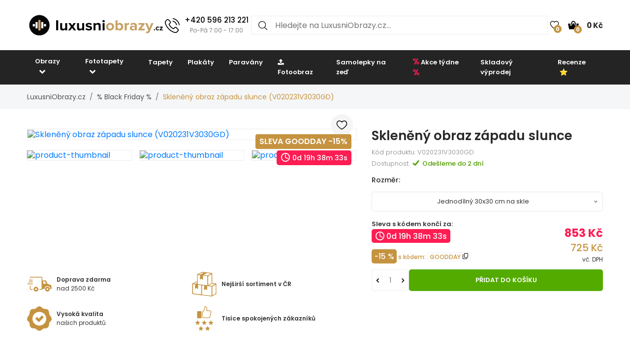

--- FILE ---
content_type: text/html; charset=UTF-8
request_url: https://www.luxusniobrazy.cz/skleneny-obraz-zapadu-slunce-V020231V3030GD
body_size: 22856
content:

<!doctype html>
<html class="no-js" lang="cs-CZ">

<head>
    <script type="text/javascript">
	var common = {
		'currency_conversion_ratio': '1',
		'vat_ratio': '1.21',
		'vat_percent': '21',
		'shop_code': 'luxcz',
		'currency_code': 'CZK',
		'web_name': 'LuxusniObrazy.cz'
	}

	var lg = {
		'nice_currency': 'Kč',
		'choose_variant': 'Zvolte rozměr',
		'x_variant': '{{x}} variant',
		'free_delivery_claim': 'Dopravu máte <span class="yellow-color">zdarma</span>',
		'buy_more_claim': 'Nakupte ještě za <span class="yellow-color">{{sum}}</span> pro <span class="yellow-color">dopravu zdarma</span>!',
		'add_to_favourites': 'Přidat do oblíbených',
		'delete_from_favourites': 'Odebrat z oblíbených',
		'from': 'od',
		'load_more': 'Zobrazit dalších {{xx}}',
		'howManyRollsClaim': 'Kolik rolí tapety potřebuji?',
		'howManyRollsWallWidth': 'Šířka stěny (m)',
		'howManyRollsWallHeight': 'Výška stěny (m)',
		'howManyRollsCount': 'Spočítat',
		'howManyRollsInfo': 'Šířka role naší tapety je vždy 49 cm a délka 10 metrů. Počítejte s minimálně 10% rezervou materiálu. V kalkulačce je tato rezerva již zahrnuta.',
		'howManyRollsRecommendation': 'Doporučujeme Vám objednat si <span></span> ks rolí.',
		'search': 'vyhledat',
		'codeCopied': 'Slevový kód zkopírován',
		'newsletter_responses': {"0":{"heading":"D\u011bkujeme za v\u00e1\u0161 z\u00e1jem","body":"<strong>Pr\u00e1v\u011b jsme V\u00e1m zaslali email<\/strong> - klikn\u011bte pros\u00edm na odkaz v emailu a dokon\u010dete registraci."},"2":{"heading":"Email ve \u0161patn\u00e9m tvaru","body":"Email byl zad\u00e1n ve \u0161patn\u00e9m tvaru - zkontrolujte pros\u00edm jeho spr\u00e1vnost."},"3":{"heading":"D\u011bkujeme za v\u00e1\u0161 z\u00e1jem","body":"V\u00e1\u0161 email ji\u017e je k odb\u011bru novinek zaregistrov\u00e1n."}}	}

	var dataHash = 'gnxubysh50n4j1kz6mjc106wa';
</script>

<script data-cookieconsent="ignore">
    window.dataLayer = window.dataLayer || [];
    function gtag() {
        dataLayer.push(arguments);
    }
    gtag("consent", "default", {
        ad_user_data: "denied",
        ad_personalization: "denied",
        ad_storage: "denied",
        analytics_storage: "denied",
        functionality_storage: "denied",
        personalization_storage: "denied",
        security_storage: "granted",
        wait_for_update: 500,
    });
    gtag("set", "ads_data_redaction", true);
    gtag("set", "url_passthrough", true);
</script>

<!-- Google Tag Manager -->
<script>(function(w,d,s,l,i){w[l]=w[l]||[];w[l].push({'gtm.start':
new Date().getTime(),event:'gtm.js'});var f=d.getElementsByTagName(s)[0],
j=d.createElement(s),dl=l!='dataLayer'?'&l='+l:'';j.async=true;j.src=
'https://www.googletagmanager.com/gtm.js?id='+i+dl;f.parentNode.insertBefore(j,f);
})(window,document,'script','dataLayer','GTM-T6V537T');</script>
<!-- End Google Tag Manager -->
    <script async importance="high" src="https://download.databreakers.com/clients/eadmin_cz/mivali.js"></script>
    <meta charset="utf-8">
    <meta http-equiv="x-ua-compatible" content="ie=edge">
    <title>Skleněný obraz západu slunce | LuxusniObrazy.cz</title>
    <meta name="viewport" content="width=device-width, initial-scale=1.0, maximum-scale=1.0, shrink-to-fit=no">
    <meta name="description" content="Skleněný obraz západu slunce (V020231V3030GD). Slevy až 52%, doprava zdarma při objednávce nad 2500 Kč.">
    <meta name="robots" content="index, follow">

        <meta property="og:type" content="product">
    <meta property="product:price:currency" content="CZK">
    <meta property="product:price:amount" content="853">
    <meta property="product:condition" content="new">
    <meta property="product:availability" content="in stock">
    <meta property="product:brand" content="LuxusniObrazy.cz">
    <link rel="previewimage" href="https://lvcontent.net/pictures/3030GD/V020231V3030GD/main.jpg">
    <meta property="og:image" content="https://lvcontent.net/pictures/3030GD/V020231V3030GD/main.jpg">
    <meta property="og:image" content="https://lvcontent.net/other/glass_layers_main.jpg">
    <meta property="og:image" content="https://lvcontent.net/other/glass_front_miniature.jpg">
    <meta property="og:image" content="https://lvcontent.eu/pictures/3030GD/V020231V3030GD/sofas/small_picture_sofa_1.jpg">
    <meta property="og:image" content="https://lvcontent.eu/pictures/3030GD/V020231V3030GD/sofas/small_picture_sofa_2.jpg">
    <meta property="og:image" content="https://lvcontent.eu/pictures/3030GD/V020231V3030GD/sofas/small_picture_sofa_3.jpg">
    <meta property="og:image" content="https://lvcontent.eu/pictures/3030GD/V020231V3030GD/original.jpg">
    <meta property="og:title" content="Skleněný obraz západu slunce">
    <meta property="og:site_name" content="LuxusniObrazy.cz">
    <meta property="og:url" content="https://www.luxusniobrazy.cz/skleneny-obraz-zapadu-slunce-V020231V3030GD">
    <meta property="og:description" content="TODO">
    <link rel="shortcut icon" href="/img/favicon.png">
    <link rel="canonical" href="https://www.luxusniobrazy.cz/skleneny-obraz-zapadu-slunce-V020231V3030GD">
    <link rel="alternate" hreflang="sk-SK" href="https://www.mivali.sk/skleneny-obraz-zapadu-slnka-V020231V3030GD">
    <link rel="alternate" hreflang="hu-HU" href="https://www.mivali.hu/napnyugta-kepe-uevegen-V020231V3030GD">
    <link rel="alternate" hreflang="ro-RO" href="https://www.mivali.ro/tablou-pe-sticla-cu-apus-de-soare-V020231V3030GD">
    <link rel="alternate" hreflang="sl-SI" href="https://www.mivali.si/steklena-slika-soncnega-zahoda-V020231V3030GD">
    <link rel="alternate" hreflang="hr" href="https://www.mivali.hr/staklena-slika-zalaska-sunca-V020231V3030GD">
    <link rel="alternate" hreflang="nl-NL" href="https://www.domali.nl/glasschilderij-zonsondergang-V020231V3030GD">
    <link rel="alternate" hreflang="de-DE" href="https://www.domali.de/glasbild-eines-sonnenuntergangs-am-strand-V020231V3030GD">
    <link rel="alternate" hreflang="pl-PL" href="https://www.domali.pl/obraz-na-szkle-zachod-slonca-V020231V3030GD">
    
    <!-- Biano Pixel Code -->
<script>
!function(b,i,a,n,o,p,x)
{if(b.bianoTrack)return;o=b.bianoTrack=function(){o.callMethod?
o.callMethod.apply(o,arguments):o.queue.push(arguments)};
o.push=o;o.queue=[];p=i.createElement(a);p.async=!0;p.src=n;
x=i.getElementsByTagName(a)[0];x.parentNode.insertBefore(p,x)
}(window,document,'script','https://pixel.biano.cz/min/pixel.js');
bianoTrack('init', 'cz4837a4451a9bed97e911b017d90952ec6f226261');
</script><!-- End Biano Pixel Code -->    <!--  Facebook Pixel Code -->
  <script>
    !function(f,b,e,v,n,t,s){if(f.fbq)return;n=f.fbq=function(){n.callMethod?n.
    callMethod.apply(n,arguments):n.queue.push(arguments)};
    if(!f._fbq)f._fbq=n;n.push=n;n.loaded=!0;n.version='2.0';n.queue=[];t=b.createElement(e);t.async=!0;t.src=v;s=b.getElementsByTagName(e)[0];s.parentNode.insertBefore(t,s)}(window,document,'script','//connect.facebook.net/en_US/fbevents.js');
    fbq('init', '449314635233248');
    fbq('track', 'PageView');
    window.dataLayer = window.dataLayer || [];
    dataLayer.push({
    'fbpixel': 'loaded',
    'event': 'fbloaded'
    });
  </script>
  <!-- End Facebook Pixel Code -->
    
    <link rel="shortcut icon" href="/img/favicon.ico">

<link rel="stylesheet" href="/css/font-awesome.min.css">
<link rel="stylesheet" href="/css/animate.css">
<link rel="stylesheet" href="/css/nice-select.css?v=2">

<link rel="stylesheet" href="/css/jquery.fancybox.css">
<link rel="stylesheet" href="/css/jquery-ui.min.css">
<link rel="stylesheet" href="/css/meanmenu.min.css">
<link rel="stylesheet" href="/css/owl.carousel.min.css">
<link rel="stylesheet" href="/css/bootstrap.min.css?v=31">
<link rel="stylesheet" href="/css/default.css?v=31">

<link rel="stylesheet" href="/style.css?v=57">
<link rel="stylesheet" href="/css/responsive.css?v=57">


    
    <link rel="stylesheet" href="https://cdn.jsdelivr.net/npm/lazyframe/dist/lazyframe.css">
    <link rel="stylesheet" href="/css/lazyFrameCustom.css?r=1">
    <script src="https://cdn.jsdelivr.net/npm/lazyframe/dist/lazyframe.min.js"></script>
</head>

<body>
    <!-- Google Tag Manager (noscript) -->
<noscript><iframe src="https://www.googletagmanager.com/ns.html?id=GTM-T6V537T"
height="0" width="0" style="display:none;visibility:hidden"></iframe></noscript>
<!-- End Google Tag Manager (noscript) -->
    <script>
        var countDownDistance = null;
        
countDownDistance = 70718;

countdownStr = '{{days}}d {{hours}}h {{minutes}}m {{seconds}}s';        gtag('consent', 'update', {
            'ad_user_data': 'granted',
            'ad_personalization': 'granted',
            'ad_storage': 'granted',
            'analytics_storage': 'granted',
            'functionality_storage': 'granted',
            'personalization_storage': 'granted',
            'security_storage': 'granted'
        });

        var basicInfo = {
            'product_type': 'our_glasspic',
            'price': 853,
            'old_price': 721,
            'standard_price': 790,
        }
    </script>

    <!-- Main Wrapper Start Here -->
    <div class="wrapper">
        <div class="phone-box-mobile">
  <div class="container">
    <a href="tel:+420 596 213 221">
      <img src="/img/icons/phone-call.svg" width="16" height="16">
      <span class="phone-number">+420 596 213 221</span>
      <span class="phone-desc">(Po-Pá 7:00 - 17:00)</span>
    </a>
  </div>
</div>
        <!-- Main Header Area Start Here -->
        <header>
            <div class="myHeader">
                                                      <script type="text/javascript">
                        var lastUpdatedBasket = JSON.parse('{"products":[],"last_added_product":null,"voucher":[],"delivery":{"code":"CHOOSE_COURIER_CZ","price":"115","name":"Kur\u00fdr"},"payment":{"code":"dobirkou","price":"30","name":"Dob\u00edrkou"},"services":[],"available_services":{"N050022":{"price":0,"name":"D\u00e1rkov\u00e9 balen\u00ed","remarketing_id":"480285"},"N050023":{"price":0,"name":"Ekologick\u00e9 balen\u00ed","remarketing_id":"480286"},"N050024":{"price":50,"name":"Poji\u0161t\u011bn\u00ed z\u00e1silky","remarketing_id":"480287"},"N050025":{"price":0,"name":"Expresn\u00ed v\u00fdroba","remarketing_id":"480288"}},"state":{"goods_price":0,"remaining_to_free_delivery":2500,"price_for_all":145,"number_of_products":0}}');
                        var fb_conversion_request_id = 'c068b931c2-1768965622-70';
                        var addToCartEventId;

                        function genNewAddToCartEventId() {
                          var randomNumber = Math.floor(Math.random() * (99 - 10 + 1)) + 10;
                          addToCartEventId = 'c068b931c2' + '-' + parseInt(new Date().getTime()/1000) + '-' + randomNumber.toString();
                        }
                    </script>
                    


                        <div class="container">
                            <div class="header">
                                <div>
                                    <button class="hamburger">
                                        <img src="/img/header/menu.svg" alt="Menu" height="14" width="18">
                                    </button>
                                    <a href="/">
                                                                                <img class="logo"  width="300" height="52"  src="/img/logo/logo.svg" alt="LuxusniObrazy.cz" title="LuxusniObrazy.cz">
                                    </a>
                                </div>
                                                                <div class="phone-box">
                                  <a href="tel:+420 596 213 221">
                                    <img alt="Call us" height="30" width="30" src="/img/icons/phone-call.svg" alt="+420 596 213 221">
                                    <div>
                                      <span class="phone-number">+420 596 213 221</span>
                                      <br>
                                      <span class="phone-desc">Po-Pá 7:00 - 17:00</span>
                                    </div>
                                  </a>
                                </div>
                                                                <div class="search search-desktop">
                                    <form method="GET" action="/template/search.php">
                                        <input type="search" name="search" placeholder="Hledejte na LuxusniObrazy.cz..." spellcheck="false" autocomplete="off">
                                        <button type="submit">
                                            <img src="/img/header/search.svg" alt="Hledat" height="18" width="18">
                                        </button>
                                        <button class="close-search" type="button">
                                            <img src="/img/header/close-button.svg" alt="Zavřít výsledky vyhledávání" height="20" width="20">
                                        </button>
                                    </form>
                                    <div class="search__results">
                                        <div>
                                            <h3>Nalezeno v kategoriích</h3>
                                            <ul class="search__results__category-list">
                                                <!-- <li>
                                                    <a href="#">Hudba</a>
                                                </li> -->
                                            </ul>
                                        </div>
                                        <div>
                                            <h3>Nalezeno v produktech</h3>
                                            <ul class="search__results__product-list">
                                                <!-- <li>
                                                    <a href="#">
                                                        <div class="search__results__product-list__img">
                                                            <img src="img/products/product_1.jpg" alt>
                                                        </div>
                                                        <div class="search__results__product-list__name">Abstraktní obraz se zebrovými pruhy</div>
                                                        <div class="search__results__product-list__price">999 Kč</div>
                                                    </a>
                                                </li> -->
                                            </ul>
                                        </div>
                                        <a class="search__results__all-results-button" href="#">Zobrazit všechny výsledky</a>
                                    </div>
                                </div>
                                <div>
                                    <a href="/oblibene" class="iconLink wishlist">
                                        <img src="/img/header/heart.svg" alt="Oblíbené" height="18" width="27">
                                        <span>0</span>
                                    </a>
                                    <div class="cart-box">
                                        <ul>
                                            <li style="text-align: left;">
                                                <a href="/kosik" class="iconLink">
                                                    <img src="/img/header/cart.svg" alt="Košík" height="22" width="22">
                                                    <span>0</span>
                                                    <span class="cart-price">0 Kč</span>
                                                </a>
                                                <ul class="ht-dropdown cart-box-width">
                                                    <li>
                                                        <!-- Cart Box Start -->
                                                        <div class="single-cart-box product-sample">
                                                            <div class="cart-img">
                                                                <a href=""><img src="" alt="cart-image"></a>
                                                                <span class="pro-quantity"></span>
                                                            </div>
                                                            <div class="cart-content">
                                                                <h6><a href="#"></a></h6>
                                                                <span class="cart-price"></span>
                                                            </div>
                                                            <a class="del-icone" href="#" data-product="" onclick="updateProductsInBasket('delete', this.getAttribute('data-product'), '', 'gnxubysh50n4j1kz6mjc106wa');return false;"><i class="ion-close"></i></a>
                                                        </div>
                                                        <!-- Cart Box End -->

                                                        
                                                        <!-- Cart Footer Inner Start -->
                                                        <div class="cart-footer">
                                                            <ul class="price-content">
                                                                <li class="cart-hover-voucher" style="display: none;">
                                                                    Slevový kód                                                                    <span></span>
                                                                </li>
                                                                <li>
                                                                    Celkem                                                                    <span>0 Kč</span>
                                                                </li>
                                                                <li style="display: none;">
                                                                    Dopravné                                                                    <span>115 Kč</span>
                                                                </li>
                                                                <li style="display: none;">
                                                                    Celkem                                                                    <span>145 Kč</span>
                                                                </li>

                                                                <li class="delivery-info">Nakupte ještě za <span class="yellow-color">2 500 Kč</span> pro <span class="yellow-color">dopravu zdarma</span>!</li>
                                                            </ul>
                                                            <div class="cart-actions text-center">
                                                                <a class="cart-checkout" href="/kosik">Přejít do košíku</a>
                                                            </div>
                                                        </div>
                                                        <!-- Cart Footer Inner End -->
                                                    </li>
                                                </ul>
                                            </li>
                                        </ul>
                                    </div>
                                </div>
                            </div>
                            <div class="search search-mobile">
                                <form method="GET" action="/template/search.php">
                                    <div>
                                        <input type="search" name="search" placeholder="" spellcheck="false" autocomplete="off">
                                        <button type="submit">
                                            <img src="/img/header/search.svg" alt="Hledat" height="18" width="18">
                                        </button>
                                        <button class="close-search" type="button">
                                            <img src="/img/header/close-button.svg" alt="Zavřít výsledky vyhledávání" height="20" width="20">
                                        </button>
                                    </div>
                                </form>
                                <div class="search__results">
                                    <div>
                                        <h3>Nalezeno v kategoriích</h3>
                                        <ul class="search__results__category-list">
                                            <!-- <li>
                                                <a href="#">Hudba</a>
                                            </li> -->
                                        </ul>
                                    </div>
                                    <div>
                                        <h3>Nalezeno v produktech</h3>
                                        <ul class="search__results__product-list">
                                            <!-- <li>
                                                <a href="#">
                                                    <div class="search__results__product-list__img">
                                                        <img src="img/products/product_1.jpg" alt>
                                                    </div>
                                                    <div class="search__results__product-list__name">Abstraktní obraz se zebrovými pruhy</div>
                                                    <div class="search__results__product-list__price">999 Kč</div>
                                                </a>
                                            </li> -->
                                        </ul>
                                    </div>
                                    <a class="search__results__all-results-button" href="#">Zobrazit všechny výsledky</a>
                                </div>
                            </div>
                        </div>
              <div class="menu-mobile closed">
    <div class="menu-mobile__wrap">
        <div class="menu-mobile__header">
            <div></div>
            <h2>Menu</h2>
            <button type="button">
                <img src="/img/header/close-button.svg" alt="Zavřít menu" height="20" width="20">
            </button>
        </div>
        <ul class="menu-mobile__list">
            <li class="closed">
                <button>
                    <span>Obrazy</span>
                    <img src="/img/header/arrow-menu-mobile.svg" height="22" width="22" alt="Rozevřít kategorii">
                </button>
                <ul>
                    <li>
                        <a href="/obrazy">
                            Vše z kategorie                        </a>
                    </li>
                    <li><a href="/obrazy/3d-a-perspektiva">3D a perspektiva</a></li><li class="closed"><button><span>Abstrakce</span><img alt="Rozevřít kategorii" src="/img/header/arrow-menu-mobile.svg" width="16" height="16"></button><ul><li><a href="/obrazy/abstrakce">Vše z kategorie</a></li><li><a href="/obrazy/abstrakce/abstraktni-tahy">Abstraktní tahy</a></li><li><a href="/obrazy/abstrakce/imitace">Imitace</a></li><li><a href="/obrazy/abstrakce/kolaze">Koláže</a></li><li><a href="/obrazy/abstrakce/motiv-kvetin">Motiv květin</a></li></ul></li><li><a href="/obrazy/afrika">Afrika</a></li><li><a href="/obrazy/cernobile">Černobílé</a></li><li><a href="/obrazy/detske">Dětské</a></li><li class="closed"><button><span>Hobby</span><img alt="Rozevřít kategorii" src="/img/header/arrow-menu-mobile.svg" width="16" height="16"></button><ul><li><a href="/obrazy/hobby">Vše z kategorie</a></li><li><a href="/obrazy/hobby/hudba">Hudba</a></li><li><a href="/obrazy/hobby/sport">Sport</a></li></ul></li><li><a href="/obrazy/jednobarevne">Jednobarevné</a></li><li class="closed"><button><span>Jiné</span><img alt="Rozevřít kategorii" src="/img/header/arrow-menu-mobile.svg" width="16" height="16"></button><ul><li><a href="/obrazy/jine">Vše z kategorie</a></li><li><a href="/obrazy/jine/andele">Andělé</a></li><li><a href="/obrazy/jine/jidlo">Jidlo</a></li></ul></li><li class="closed"><button><span>Krajina</span><img alt="Rozevřít kategorii" src="/img/header/arrow-menu-mobile.svg" width="16" height="16"></button><ul><li><a href="/obrazy/krajina">Vše z kategorie</a></li><li><a href="/obrazy/krajina/hory">Hory</a></li><li><a href="/obrazy/krajina/lesy">Lesy</a></li><li><a href="/obrazy/krajina/pole-louky">Pole a louky</a></li><li><a href="/obrazy/krajina/vodopady">Vodopády</a></li></ul></li><li class="closed"><button><span>Květy</span><img alt="Rozevřít kategorii" src="/img/header/arrow-menu-mobile.svg" width="16" height="16"></button><ul><li><a href="/obrazy/kvety">Vše z kategorie</a></li><li><a href="/obrazy/kvety/kaktusy">Kaktusy</a></li><li><a href="/obrazy/kvety/listy">Listy</a></li><li><a href="/obrazy/kvety/magnolie">Magnolie</a></li><li><a href="/obrazy/kvety/ruze">Růže</a></li><li><a href="/obrazy/kvety/tropicke-rostliny">Tropické rostliny</a></li><li><a href="/obrazy/kvety/tulipany">Tulipány</a></li></ul></li><li class="closed"><button><span>Lidé</span><img alt="Rozevřít kategorii" src="/img/header/arrow-menu-mobile.svg" width="16" height="16"></button><ul><li><a href="/obrazy/lide">Vše z kategorie</a></li><li><a href="/obrazy/lide/akty">Akty</a></li></ul></li><li><a href="/obrazy/mapy">Mapy</a></li><li class="closed"><button><span>Města</span><img alt="Rozevřít kategorii" src="/img/header/arrow-menu-mobile.svg" width="16" height="16"></button><ul><li><a href="/obrazy/mesta">Vše z kategorie</a></li><li><a href="/obrazy/mesta/londyn">Londýn</a></li><li><a href="/obrazy/mesta/new-york">New York</a></li><li><a href="/obrazy/mesta/pariz">Paříž</a></li></ul></li><li><a href="/obrazy/napisy">Nápisy</a></li><li><a href="/obrazy/nejprodavanejsi">Nejprodávanější</a></li><li><a href="/obrazy/ohen">Oheň</a></li><li class="closed"><button><span>Orient</span><img alt="Rozevřít kategorii" src="/img/header/arrow-menu-mobile.svg" width="16" height="16"></button><ul><li><a href="/obrazy/orient">Vše z kategorie</a></li><li><a href="/obrazy/orient/buddha">Buddha</a></li><li><a href="/obrazy/orient/feng-shui">Feng shui</a></li><li><a href="/obrazy/orient/mandaly">Mandaly</a></li></ul></li><li><a href="/obrazy/relax-a-spa">Relax a Spa</a></li><li class="closed"><button><span>Reprodukce</span><img alt="Rozevřít kategorii" src="/img/header/arrow-menu-mobile.svg" width="16" height="16"></button><ul><li><a href="/obrazy/reprodukce">Vše z kategorie</a></li><li><a href="/obrazy/reprodukce/camille-pissarro">Camille Pissarro</a></li><li><a href="/obrazy/reprodukce/claude-monet">Claude Monet</a></li><li><a href="/obrazy/reprodukce/edgar-degas">Edgar Degas</a></li><li><a href="/obrazy/reprodukce/edouard-manet">Édouard Manet</a></li><li><a href="/obrazy/reprodukce/henri-rousseau">Henri Rousseau</a></li><li><a href="/obrazy/reprodukce/paul-gauguin">Paul Gauguin</a></li><li><a href="/obrazy/reprodukce/vincent-van-gogh">Vincent van Gogh</a></li></ul></li><li class="closed"><button><span>Technika</span><img alt="Rozevřít kategorii" src="/img/header/arrow-menu-mobile.svg" width="16" height="16"></button><ul><li><a href="/obrazy/technika">Vše z kategorie</a></li><li><a href="/obrazy/technika/auta">Auta</a></li><li><a href="/obrazy/technika/letadla">Letadla</a></li><li><a href="/obrazy/technika/motorky">Motorky</a></li></ul></li><li class="closed"><button><span>Umění</span><img alt="Rozevřít kategorii" src="/img/header/arrow-menu-mobile.svg" width="16" height="16"></button><ul><li><a href="/obrazy/umeni">Vše z kategorie</a></li><li><a href="/obrazy/umeni/grafika">Grafika</a></li><li><a href="/obrazy/umeni/ilustrace">Ilustrace</a></li><li><a href="/obrazy/umeni/malba">Malba</a></li></ul></li><li class="closed"><button><span>Vesmír</span><img alt="Rozevřít kategorii" src="/img/header/arrow-menu-mobile.svg" width="16" height="16"></button><ul><li><a href="/obrazy/vesmir">Vše z kategorie</a></li><li><a href="/obrazy/vesmir/nocni-obloha">Noční obloha</a></li></ul></li><li><a href="/obrazy/vintage-a-retro">Vintage a retro</a></li><li class="closed"><button><span>Zvířata</span><img alt="Rozevřít kategorii" src="/img/header/arrow-menu-mobile.svg" width="16" height="16"></button><ul><li><a href="/obrazy/zvirata">Vše z kategorie</a></li><li><a href="/obrazy/zvirata/exoticka">Exotická</a></li><li><a href="/obrazy/zvirata/kone">Koně</a></li><li><a href="/obrazy/zvirata/magicka">Magická</a></li><li><a href="/obrazy/zvirata/motyli">Motýli</a></li><li><a href="/obrazy/zvirata/ptaci">Ptáci</a></li></ul></li>                    <li><a href="/obrazy/na-platne">Na plátně</a></li><li><a href="/obrazy/sklenene">Skleněné</a></li><li><a href="/obrazy/s-hodinami">S hodinami</a></li><li><a href="/obrazy/do-kuchyne">Obrazy do kuchyně</a></li><li><a href="/obrazy/do-loznice">Obrazy do ložnice</a></li><li><a href="/obrazy/do-obyvaku">Obrazy do obýváku</a></li><li><a href="/obrazy/do-kancelare">Obrazy do kanceláře</a></li><li><a href="/obrazy/xxl">XXL Obrazy</a></li>                </ul>
            </li>
            <li class="closed">
                <button>
                    <span>Fototapety</span>
                    <img alt="Rozevřít kategorii" src="/img/header/arrow-menu-mobile.svg" height="22" width="22">
                </button>
                <ul>
                    <li>
                        <a href="/fototapety">
                            Vše z kategorie                        </a>
                    </li>
                    <li><a href="/fototapety/3d">3D a perspektiva</a></li><li class="closed"><button><span>Abstrakce</span><img alt="Rozevřít kategorii" src="/img/header/arrow-menu-mobile.svg" width="16" height="16"></button><ul><li><a href="/fototapety/abstrakce">Vše z kategorie</a></li><li><a href="/fototapety/abstrakce/abstraktni-tahy">Abstraktní tahy</a></li><li><a href="/fototapety/abstrakce/kolaze">Koláže</a></li><li><a href="/fototapety/abstrakce/motiv-kvetin">Motiv květin</a></li></ul></li><li><a href="/fototapety/afrika">Afrika</a></li><li><a href="/fototapety/cernobile">Černobílé</a></li><li><a href="/fototapety/detske">Dětské</a></li><li class="closed"><button><span>Hobby</span><img alt="Rozevřít kategorii" src="/img/header/arrow-menu-mobile.svg" width="16" height="16"></button><ul><li><a href="/fototapety/hobby">Vše z kategorie</a></li><li><a href="/fototapety/hobby/hudba">Hudba</a></li><li><a href="/fototapety/hobby/sport">Sport</a></li></ul></li><li class="closed"><button><span>Imitace</span><img alt="Rozevřít kategorii" src="/img/header/arrow-menu-mobile.svg" width="16" height="16"></button><ul><li><a href="/fototapety/imitace">Vše z kategorie</a></li><li><a href="/fototapety/imitace/beton">Beton</a></li><li><a href="/fototapety/imitace/cihly">Cihly</a></li><li><a href="/fototapety/imitace/drevo">Dřevo</a></li><li><a href="/fototapety/imitace/kamen">Kámen</a></li><li><a href="/fototapety/imitace/mramor">Mramor</a></li><li><a href="/fototapety/imitace/omitka">Omítka</a></li></ul></li><li><a href="/fototapety/jednobarevne">Jednobarevné</a></li><li class="closed"><button><span>Jiné</span><img alt="Rozevřít kategorii" src="/img/header/arrow-menu-mobile.svg" width="16" height="16"></button><ul><li><a href="/fototapety/jine">Vše z kategorie</a></li><li><a href="/fototapety/jine/andele">Andělé</a></li></ul></li><li class="closed"><button><span>Krajina</span><img alt="Rozevřít kategorii" src="/img/header/arrow-menu-mobile.svg" width="16" height="16"></button><ul><li><a href="/fototapety/krajina">Vše z kategorie</a></li><li><a href="/fototapety/krajina/hory">Hory</a></li><li><a href="/fototapety/krajina/lesy">Lesy</a></li><li><a href="/fototapety/krajina/pole-a-louky">Pole a louky</a></li><li><a href="/fototapety/krajina/vodopady">Vodopády</a></li></ul></li><li class="closed"><button><span>Květy</span><img alt="Rozevřít kategorii" src="/img/header/arrow-menu-mobile.svg" width="16" height="16"></button><ul><li><a href="/fototapety/kvety">Vše z kategorie</a></li><li><a href="/fototapety/kvety/kaktusy">Kaktusy</a></li><li><a href="/fototapety/kvety/listy">Listy</a></li><li><a href="/fototapety/kvety/magnolie">Magnolie</a></li><li><a href="/fototapety/kvety/ruze">Růže</a></li><li><a href="/fototapety/kvety/tropicke-rostliny">Tropické rostliny</a></li><li><a href="/fototapety/kvety/tulipany">Tulipány</a></li></ul></li><li class="closed"><button><span>Lidé</span><img alt="Rozevřít kategorii" src="/img/header/arrow-menu-mobile.svg" width="16" height="16"></button><ul><li><a href="/fototapety/lide">Vše z kategorie</a></li><li><a href="/fototapety/lide/akty">Akty</a></li></ul></li><li><a href="/fototapety/mapy">Mapy</a></li><li class="closed"><button><span>Města</span><img alt="Rozevřít kategorii" src="/img/header/arrow-menu-mobile.svg" width="16" height="16"></button><ul><li><a href="/fototapety/mesta">Vše z kategorie</a></li><li><a href="/fototapety/mesta/londyn">Londýn</a></li><li><a href="/fototapety/mesta/new-york">New York</a></li><li><a href="/fototapety/mesta/pariz">Paříž</a></li></ul></li><li><a href="/fototapety/minimalisticke">Minimalismus</a></li><li><a href="/fototapety/napisy">Nápisy</a></li><li><a href="/fototapety/nejprodavanejsi">Nejprodávanější</a></li><li><a href="/fototapety/ohen">Oheň</a></li><li class="closed"><button><span>Orient</span><img alt="Rozevřít kategorii" src="/img/header/arrow-menu-mobile.svg" width="16" height="16"></button><ul><li><a href="/fototapety/orient">Vše z kategorie</a></li><li><a href="/fototapety/orient/buddha">Buddha</a></li><li><a href="/fototapety/orient/feng-shui">Feng shui</a></li><li><a href="/fototapety/orient/mandaly">Mandaly</a></li></ul></li><li class="closed"><button><span>Pokoj</span><img alt="Rozevřít kategorii" src="/img/header/arrow-menu-mobile.svg" width="16" height="16"></button><ul><li><a href="/fototapety/pokoj">Vše z kategorie</a></li><li><a href="/fototapety/pokoj/chodba">Chodba</a></li><li><a href="/fototapety/pokoj/detsky-pokoj">Dětský pokoj</a></li><li><a href="/fototapety/pokoj/do-kuchyne">Do kuchyně</a></li><li><a href="/fototapety/pokoj/kancelar">Kancelář</a></li><li><a href="/fototapety/pokoj/loznice">Ložnice</a></li><li><a href="/fototapety/pokoj/na-strop">Na strop</a></li><li><a href="/fototapety/pokoj/obyvaci-pokoj">Obývací pokoj</a></li><li><a href="/fototapety/pokoj/pro-teenagery">Pro teenagery</a></li></ul></li><li><a href="/fototapety/prislusenstvi-k-tapetovani">Příslušenství</a></li><li><a href="/fototapety/relax-a-spa">Relax a Spa</a></li><li><a href="/fototapety/skandinavske">Skandinávský styl</a></li><li class="closed"><button><span>Technika</span><img alt="Rozevřít kategorii" src="/img/header/arrow-menu-mobile.svg" width="16" height="16"></button><ul><li><a href="/fototapety/technika">Vše z kategorie</a></li><li><a href="/fototapety/technika/auta">Auta</a></li><li><a href="/fototapety/technika/letadla">Letadla</a></li><li><a href="/fototapety/technika/motorky">Motorky</a></li></ul></li><li class="closed"><button><span>Umění</span><img alt="Rozevřít kategorii" src="/img/header/arrow-menu-mobile.svg" width="16" height="16"></button><ul><li><a href="/fototapety/umeni">Vše z kategorie</a></li><li><a href="/fototapety/umeni/grafika">Grafika</a></li><li><a href="/fototapety/umeni/ilustrace">Ilustrace</a></li><li><a href="/fototapety/umeni/malba">Malba</a></li></ul></li><li class="closed"><button><span>Vesmír</span><img alt="Rozevřít kategorii" src="/img/header/arrow-menu-mobile.svg" width="16" height="16"></button><ul><li><a href="/fototapety/vesmir">Vše z kategorie</a></li><li><a href="/fototapety/vesmir/hvezdy">Hvězdy</a></li><li><a href="/fototapety/vesmir/nocni-obloha">Noční obloha</a></li></ul></li><li><a href="/fototapety/vintage">Vintage a retro</a></li><li><a href="/fototapety/vzorovane">Vzory</a></li><li class="closed"><button><span>Zvířata</span><img alt="Rozevřít kategorii" src="/img/header/arrow-menu-mobile.svg" width="16" height="16"></button><ul><li><a href="/fototapety/zvirata">Vše z kategorie</a></li><li><a href="/fototapety/zvirata/dinosauri">Dinosauři</a></li><li><a href="/fototapety/zvirata/exoticka">Exotická</a></li><li><a href="/fototapety/zvirata/kone">Koně</a></li><li><a href="/fototapety/zvirata/magicka">Magická</a></li><li><a href="/fototapety/zvirata/motyli">Motýli</a></li><li><a href="/fototapety/zvirata/ptaci">Ptáci</a></li></ul></li><li><a href="/fototapety/pokoj/obyvaci-pokoj">Obývací pokoj</a></li><li><a href="/fototapety/pokoj/detsky-pokoj">Dětský pokoj</a></li><li><a href="/fototapety/pokoj/kancelar">Kancelář</a></li><li><a href="/fototapety/pokoj/loznice">Ložnice</a></li><li><a href="/fototapety/pokoj/do-kuchyne">Do kuchyně</a></li><li><a href="/fototapety/pokoj/pro-teenagery">Pro teenagery</a></li><li><a href="/fototapety/pokoj/na-strop">Na strop</a></li><li><a href="/fototapety/pokoj/chodba">Chodba</a></li><li class="closed"><button><span>Na dveře</span><img alt="Rozevřít kategorii" src="/img/header/arrow-menu-mobile.svg" width="16" height="16"></button><ul><li><a href="/fototapety/na-dvere">Vše z kategorie</a></li><li><a href="/fototapety/na-dvere/abstrakce">Abstraktní</a></li><li><a href="/fototapety/na-dvere/cernobile">Černobílé</a></li><li><a href="/fototapety/na-dvere/hudba">Hudba</a></li><li><a href="/fototapety/na-dvere/jine">Jiné</a></li><li><a href="/fototapety/na-dvere/krajina">Krajina</a></li><li><a href="/fototapety/na-dvere/kvety">Květy</a></li><li><a href="/fototapety/na-dvere/makro">Makro</a></li><li><a href="/fototapety/na-dvere/mesta">Města</a></li><li><a href="/fototapety/na-dvere/zvirata">Zvířata</a></li></ul></li>                </ul>
            </li>

            <li class="closed">
                <button>
                    <span>Tapety</span>
                    <img alt="Rozevřít kategorii" src="/img/header/arrow-menu-mobile.svg" height="22" width="22">
                </button>
                <ul>
                    <li>
                        <a href="/tapety">
                            Vše z kategorie                        </a>
                    </li>
                    <li><a href="/tapety/abstraktni">Abstraktní</a></li><li><a href="/tapety/detske">Dětské</a></li><li><a href="/tapety/floralni">Florální</a></li><li><a href="/tapety/geometricke">Geometrické</a></li><li><a href="/tapety/ilustrovane">Ilustrované</a></li><li><a href="/tapety/imitace">Imitace</a></li><li><a href="/tapety/industrialni">Industriální</a></li><li><a href="/tapety/napisy">Nápisy</a></li><li><a href="/tapety/pro-teenagery">Pro teenagery</a></li><li><a href="/tapety/vesmir">Vesmír</a></li><li><a href="/tapety/vzorovane">Vzorované</a></li><li><a href="/tapety/zvirata">Zvířata</a></li>                </ul>
            </li>

            <li class="closed">
                <button>
                    <span>Plakáty</span>
                    <img alt="Rozevřít kategorii" src="/img/header/arrow-menu-mobile.svg" height="22" width="22">
                </button>
                <ul>
                    <li>
                        <a href="/plakaty">
                            Vše z kategorie                        </a>
                    </li>
                    <li><a href="/plakaty/architektura">Architektura</a></li><li><a href="/plakaty/cernobile">Černobílé</a></li><li><a href="/plakaty/detske">Dětské</a></li><li><a href="/plakaty/fashion">Fashion</a></li><li><a href="/plakaty/grafika">Grafika</a></li><li><a href="/plakaty/ilustrace">Ilustrace</a></li><li><a href="/plakaty/malba">Malba</a></li><li><a href="/plakaty/mandaly">Mandaly</a></li><li><a href="/plakaty/mapy">Mapy</a></li><li><a href="/plakaty/minimalismus">Minimalismus</a></li><li><a href="/plakaty/napisy">Nápisy</a></li><li><a href="/plakaty/priroda">Příroda</a></li><li><a href="/plakaty/ramy">Rámy</a></li><li><a href="/plakaty/rostliny">Rostliny</a></li><li><a href="/plakaty/vesmir">Vesmír</a></li><li><a href="/plakaty/vintage-retro">Vintage a Retro</a></li><li><a href="/plakaty/zvirata">Zvířata</a></li>                </ul>
            </li>

                        <li class="closed">
                <button>
                    <span>Paravány</span>
                    <img alt="Rozevřít kategorii" src="/img/header/arrow-menu-mobile.svg" height="22" width="22">
                </button>
                <ul>
                    <li>
                        <a href="/paravany">
                            Vše z kategorie                        </a>
                    </li>
                    <li><a href="/paravany/abstrakce">Abstrakce</a></li><li><a href="/paravany/akty">Akty</a></li><li><a href="/paravany/cernobile">Černobílé</a></li><li><a href="/paravany/jine">Jiné</a></li><li><a href="/paravany/krajina">Krajina</a></li><li><a href="/paravany/kvety">Květy</a></li><li><a href="/paravany/lide">Lidé</a></li><li><a href="/paravany/makro">Makro</a></li><li><a href="/paravany/mesta">Města</a></li><li><a href="/paravany/ohen">Oheň</a></li><li><a href="/paravany/relax-a-spa">Relax a Spa</a></li><li><a href="/paravany/technika">Technika</a></li><li><a href="/paravany/umeni">Umění</a></li><li><a href="/paravany/zvirata">Zvířata</a></li>                </ul>
            </li>
            
                        <li class="closed">
                <button>
                    <span>Fotorolety</span>
                    <img alt="Rozevřít kategorii" src="/img/header/arrow-menu-mobile.svg" height="22" width="22">
                </button>
                <ul>
                    <li>
                        <a href="/fotorolety">
                            Vše z kategorie                        </a>
                    </li>
                    <li><a href="/fotorolety/abstrakce">Abstrakce</a></li><li><a href="/fotorolety/jine">Jiné</a></li><li><a href="/fotorolety/krajina">Krajina</a></li><li><a href="/fotorolety/kvety">Květy</a></li><li><a href="/fotorolety/mesta">Města</a></li><li><a href="/fotorolety/vzorovane">Vzorované</a></li><li><a href="/fotorolety/zvirata">Zvířata</a></li>                </ul>
            </li>
                        
                        <li>
                <a href="/samolepky-na-zed">Samolepky na zeď</a>
            </li>
            <li>
                <a href="/fotoobraz">Fotoobraz</a>
            </li>
            <li>
                <a href="/darkove-poukazy">Dárkové poukazy</a>
            </li>
            <li>
                <a href="/skladovy-vyprodej">Skladový výprodej</a>
            </li>
            <li class="menu-black-friday-mobile">
                <a href="/akce-tydne"><span class="action-percent">%</span> Akce týdne <span class="action-percent">%</span></a>
            </li>
                        <li>
                <a style="justify-content: unset;" href="/recenze-zakazniku">Recenze zákazníků <img src="/img/star.svg" style="height: 15px;margin: 0px 0px 2px 7px;"></a>
            </li>
                        <li>
                <a href="/doprava">Doprava a platba</a>
            </li>
            <li>
                <a href="/nejcastejsi-dotazy">Nejčastější dotazy</a>
            </li>
            <li>
                <a href="/kontakt">Kontaktujte nás</a>
            </li>
        </ul>
    </div>
</div>
            </div>
            <!-- Header Bottom Start Here -->
<div class="header-bottom black-bg header-sticky d-none d-lg-block">
    <div class="container">
        <div class="row align-items-center">
            <div class="col-xl-12 ">
                <nav>
                                        <ul class="header-bottom-list d-flex">
                        <li><a class="drop-icon" href="/obrazy">Obrazy</a>
                            <!--  Mega-Menu Start -->
                            <ul class="ht-dropdown megamenu megamenu-5">
                                <li>
                                    <ul>
                                        <li class="menu-tile ">Obrazy podle motivu</li>
                                        <li><a href="/obrazy/abstrakce" title="Abstraktní obrazy">Abstrakce</a></li><li><a href="/obrazy/lide/akty" title="Obrazy aktů">Akty</a></li><li><a href="/obrazy/cernobile" title="Černobílé obrazy">Černobílé</a></li><li><a href="/obrazy/hobby/hudba" title="Obrazy s motivem hudby">Hudba</a></li><li><a href="/obrazy/jine" title="Obrazy - Jiné">Jiné</a></li><li><a href="/obrazy/krajina" title="Obrazy krajiny">Krajina</a></li><li><a href="/obrazy/kvety" title="Obrazy květů">Květy</a></li><li><a href="/obrazy/lide" title="Obrazy lidí">Lidé</a></li><li><a href="/obrazy/reprodukce" title="Reprodukce">Reprodukce</a></li>                                    </ul>
                                </li>
                                <li>
                                    <ul>
                                        <li class="menu-tile" style="height: 36px;"></li>
                                        <li><a href="/obrazy/mesta" title="Obrazy měst">Města</a></li><li><a href="/obrazy/ohen" title="Obrazy ohně">Oheň</a></li><li><a href="/obrazy/technika" title="Obrazy techniky">Technika</a></li><li><a href="/obrazy/umeni" title="Obrazy umění">Umění</a></li><li><a href="/obrazy/zvirata" title="Obrazy zvířat">Zvířata</a></li><li><a href="/obrazy/orient/buddha" title="Buddha obrazy">Buddha</a></li><li><a href="/obrazy/abstrakce/imitace" title="Obrazy imitace">Imitace</a></li><li><a href="/obrazy/3d-a-perspektiva" title="Obrazy 3D a perspektivy">3D a perspektiva</a></li><li><a href="/obrazy/krajina/vodopady" title="Obrazy vodopádů">Vodopády</a></li>                                    </ul>
                                </li>

                                <li>
                                    <ul>
                                        <li class="menu-tile" style="height: 36px;"></li>
                                        <li><a href="/obrazy/orient" title="Orientalní obrazy">Orient</a></li><li><a href="/obrazy/relax-a-spa" title="Relax a Spa obrazy">Relax a Spa</a></li><li><a href="/obrazy/mapy" title="Obrazy mapy">Mapy</a></li><li><a href="/obrazy/hobby" title="Hobby obrazy">Hobby</a></li><li><a href="/obrazy/jine/jidlo" title="Obrazy jídla">Jidlo</a></li><li><a href="/obrazy/krajina/hory" title="Obrazy hor">Hory</a></li><li><a href="/obrazy/krajina/vodopady" title="Obrazy vodopádů">Vodopády</a></li><li><a href="/obrazy/mesta/new-york" title="Obrazy New York">New York</a></li><li><a href="/obrazy/reprodukce/vincent-van-gogh" title="Vincent van Gogh">Vincent van Gogh</a></li>                                    </ul>
                                </li>
                                <li>
                                    <ul>
                                        <li class="menu-tile ">Obrazy podle využití</li>
                                        <li><a href="/obrazy/do-kuchyne" title="Obrazy do kuchyně">Obrazy do kuchyně</a></li><li><a href="/obrazy/do-loznice" title="Obrazy do ložnice">Obrazy do ložnice</a></li><li><a href="/obrazy/do-obyvaku" title="Obrazy do obýváku">Obrazy do obýváku</a></li><li><a href="/obrazy/do-kancelare" title="Obrazy do kanceláře">Obrazy do kanceláře</a></li>                                    </ul>
                                </li>
                                <li>
                                    <ul>
                                        <li class="menu-tile ">Obrazy podle typu</li>
                                        <li><a href="/obrazy/na-platne" title="Obrazy na plátně">Na plátně</a></li><li><a href="/obrazy/s-hodinami" title="Obrazy s hodinami">S hodinami</a></li><li><a href="/obrazy/sklenene" title="Skleněné obrazy">Skleněné</a></li><li><a href="/obrazy/jednodilne" title="Jednodílné obrazy">Jednodílné</a></li><li><a href="/obrazy/tridilne" title="Třídílné obrazy">Třídílné</a></li><li><a href="/obrazy/ctyrdilne" title="Čtyřdílné obrazy">Čtyřdílné</a></li><li><a href="/obrazy/petidilne" title="Pětidílné obrazy">Pětidílné</a></li><li><a href="/obrazy/sedmidilne" title="Sedmidílné obrazy">Sedmidílné</a></li><li><a href="/obrazy/xxl" title="XXL Obrazy">XXL Obrazy</a></li>                                    </ul>
                                </li>
                            </ul>
                            <!-- Mega-Menu End -->
                        </li>

                        <li><a class="drop-icon" href="/fototapety">Fototapety</a>
                            <!--  Mega-Menu Start -->
                            <ul class="ht-dropdown megamenu megamenu-5">
                                <li>
                                    <ul>
                                        <li class="menu-tile ">Fototapety dle umístění</li>
                                        <li><a href="/fototapety/pokoj/obyvaci-pokoj" title="Fototapety do obývacího pokoje">Obývací pokoj</a></li><li><a href="/fototapety/pokoj/detsky-pokoj" title="Fototapety do dětského pokoje">Dětský pokoj</a></li><li><a href="/fototapety/pokoj/kancelar" title="Fototapety do kanceláře">Kancelář</a></li><li><a href="/fototapety/pokoj/loznice" title="Fototapety do ložnice">Ložnice</a></li><li><a href="/fototapety/pokoj/do-kuchyne" title="Fototapety do kuchyně">Do kuchyně</a></li><li><a href="/fototapety/pokoj/pro-teenagery" title="Pro teenagery">Pro teenagery</a></li><li><a href="/fototapety/pokoj/na-strop" title="Fototapety na strop">Na strop</a></li><li><a href="/fototapety/pokoj/chodba" title="Fototapety do chodby">Chodba</a></li>                                    </ul>
                                </li>
                                <li>
                                    <ul>
                                        <li class="menu-tile  ">Fototapety dle motivu</li>
                                        <li><a href="/fototapety/3d" title="3D fototapety a tapety">3D a perspektiva</a></li><li><a href="/fototapety/abstrakce" title="Abstraktní fototapety">Abstrakce</a></li><li><a href="/fototapety/cernobile" title="Černobílé fototapety">Černobílé</a></li><li><a href="/fototapety/kvety" title="Fototapety květů">Květy</a></li><li><a href="/fototapety/mesta" title="Fototapety města">Města</a></li><li><a href="/fototapety/zvirata" title="Fototapety zvířata">Zvířata</a></li><li><a href="/fototapety/detske" title="Dětské fototapety">Dětské</a></li><li><a href="/fototapety/vzorovane" title="Vzorované fototapety">Vzory</a></li>                                    </ul>
                                </li>
                                <li>
                                    <ul>
                                        <li class="menu-tile" style="height: 36px;"></li>
                                        <li><a href="/fototapety/jednobarevne" title="Jednobarevné fototapety">Jednobarevné</a></li><li><a href="/fototapety/afrika" title="Africké fototapety">Afrika</a></li><li><a href="/fototapety/vesmir" title="Fototapety vesmír">Vesmír</a></li><li><a href="/fototapety/relax-a-spa" title="Relax a Spa fototapety">Relax a Spa</a></li><li><a href="/fototapety/orient/mandaly" title="Fototapety mandaly">Mandaly</a></li><li><a href="/fototapety/orient/buddha" title="Buddha fototapety">Buddha</a></li><li><a href="/fototapety/imitace/mramor" title="Fototapety mramor">Mramor</a></li><li><a href="/fototapety/krajina/vodopady" title="Fototapety vodopády">Vodopády</a></li>                                    </ul>
                                </li>
                                <li>
                                    <ul>
                                        <li class="menu-tile "><a class="desktopMenuHeading" href="/tapety">Tapety</a></li>
                                        <li><a href="/tapety/abstraktni" title="Abstraktní tapety">Abstraktní</a></li><li><a href="/tapety/geometricke" title="Geometrické tapety">Geometrické</a></li><li><a href="/tapety/detske" title="Dětské tapety">Dětské</a></li><li><a href="/tapety/imitace" title="Tapety imitace">Imitace</a></li><li><a href="/tapety/ilustrovane" title="Ilustrované tapety">Ilustrované</a></li><li><a href="/tapety/vzorovane" title="Vzorované tapety">Vzorované</a></li><li><a href="/tapety/industrialni" title="Industriální tapety">Industriální</a></li><li><a href="/tapety/zvirata" title="Tapety zvířata">Zvířata</a></li>                                    </ul>
                                </li>
                                <li>
                                    <ul>
                                        <li class="menu-tile "><a class="desktopMenuHeading" href="/fototapety/na-dvere">Fototapety na dveře</a></li>
                                        <li><a href="/fototapety/na-dvere/abstrakce" title="Abstraktní fototapety na dveře">Abstraktní</a></li><li><a href="/fototapety/na-dvere/cernobile" title="Černobílé fototapety na dveře">Černobílé</a></li><li><a href="/fototapety/na-dvere/hudba" title="Fototapety na dveře - hudba">Hudba</a></li><li><a href="/fototapety/na-dvere/jine" title="Fototapety na dveře - Jiné">Jiné</a></li><li><a href="/fototapety/na-dvere/krajina" title="Fototapety krajiny na dveře">Krajina</a></li><li><a href="/fototapety/na-dvere/kvety" title="Fototapety na dveře - květy">Květy</a></li><li><a href="/fototapety/na-dvere/makro" title="Fototapety na dveře - makro">Makro</a></li><li><a href="/fototapety/na-dvere/mesta" title="Fototapety měst na dveře">Města</a></li><li><a href="/fototapety/na-dvere/zvirata" title="Fototapety na dveře - zvířata">Zvířata</a></li>                                    </ul>
                                </li>
                            </ul>
                            <!-- Mega-Menu End -->
                        </li>
                        
                        <li><a class="alone-elem" href="/tapety">Tapety</a></li><li><a class="alone-elem" href="/plakaty">Plakáty</a></li><li><a class="alone-elem" href="/paravany">Paravány</a></li><li><a class="alone-elem" href="/fotoobraz"><i class="fa fa-upload" style="margin-right: 5px;"></i> Fotoobraz</a></li><li><a class="alone-elem" href="/samolepky-na-zed">Samolepky na zeď</a></li><li><a class="alone-elem" style="padding: 13px 15px 13px !important" href="/akce-tydne"><span class="action-percent">%</span> Akce týdne <span class="action-percent">%</span></a></li><li><a class="alone-elem" href="/skladovy-vyprodej">Skladový výprodej</a></li><li><a class="alone-elem" href="/recenze-zakazniku">Recenze <img src="/img/star.svg" style="height: 15px;margin: 0px 0px 2px 4px;"></a></li>                    </ul>
                </nav>
            </div>
        </div>
        <!-- Row End -->
    </div>
    <!-- Container End -->
</div>
<!-- Header Bottom End Here -->
        </header>
                <!-- Main Header Area End Here -->

        <!-- Breadcrumb Area Start Here -->
        <div class="breadcrumb-area">
            <div class="container" style="position: relative;">
                <ol class="breadcrumb breadcrumb-list">
                    <li class="breadcrumb-item"><a href="/">LuxusniObrazy.cz</a></li>
                    <li class="breadcrumb-item"><a href="/black-friday">% Black Friday %</a></li>                    <li class="breadcrumb-item active">Skleněný obraz západu slunce (V020231V3030GD)</li>
                </ol>

                <a href="#" style="display: none;" class="hideBreadcrumb"><img src="/img/icons/arrow_up.svg" height="15"></a>
                <a href="#" style="display: none;" class="showBreadcrumb"><img src="/img/icons/arrow_down.svg" height="15"></a>
            </div>
        </div>
        <!-- Breadcrumb Area End Here -->

                
        <!-- Product Thumbnail Start -->
        <div class="main-product-thumbnail white-bg ptb-40">
            <div class="container">
                <div class="row">
                    <!-- Main Thumbnail Image Start -->
                    <div class="col-lg-7 col-md-6 mb-all-40">
                        <!-- Thumbnail Large Image start -->
                        <div class="tab-content" style="position: relative;">
                            <span class="product-detail-sticker-discount-with-code product-detail-sticker-right-first" style="background: #c59340;">SLEVA GOODDAY -15%</span><span class="product-detail-sticker-counter product-detail-sticker-right-second" style="background-color: #fd1d53;"><span class="pdp-counter">0d 19h 38m 38s</span></span>                            <div class="product-detail-like" data-code="V020231V3030GD">
                                                                <a href="#" class="heartIcon " onclick="
                                    updateFavourites(
                                        (this.classList.contains('MainPageLiked') ? 'delete' : 'add'),
                                        'V020231V3030GD',
                                        'gnxubysh50n4j1kz6mjc106wa'
                                    );
                                    updateHeartProductDetail(
                                        (this.classList.contains('MainPageLiked') ? 'delete' : 'add'),
                                        'V020231V3030GD'
                                    );
                                    this.setAttribute('title', this.classList.contains('MainPageLiked') ? 'Odebrat z oblíbených' : 'Přidat do oblíbených');
                                    return false;
                                ">
                                    <img height="33" width="33" src="/img/heart-default.svg">
                                </a>
                            </div>

                            
                            <div id="thumb1" class="tab-pane fade show active">
                                                                <a data-fancybox="images" href="https://lvcontent.net/pictures/3030GD/V020231V3030GD/main.jpg" title="Skleněný obraz západu slunce (V020231V3030GD)">
                                    <img width="500" height="500" src="https://lvcontent.net/pictures/3030GD/V020231V3030GD/main.jpg" alt="Skleněný obraz západu slunce (V020231V3030GD)">
                                </a>
                                                            </div>

                                                                                    <div id="thumb2" class="tab-pane fade show">
                                <a data-fancybox="images" href="https://lvcontent.net/other/glass_layers_main.jpg" title="Skleněný obraz západu slunce (V020231V3030GD)">
                                    <img width="160" height="160" src="https://lvcontent.net/other/glass_layers_main.jpg" alt="Skleněný obraz západu slunce (V020231V3030GD)">
                                </a>
                            </div>
                                                        <div id="thumb3" class="tab-pane fade show">
                                <a data-fancybox="images" href="https://lvcontent.net/other/glass_front_miniature.jpg" title="Skleněný obraz západu slunce (V020231V3030GD)">
                                    <img width="160" height="160" src="https://lvcontent.net/other/glass_front_miniature.jpg" alt="Skleněný obraz západu slunce (V020231V3030GD)">
                                </a>
                            </div>
                                                        <div id="thumb4" class="tab-pane fade show">
                                <a data-fancybox="images" href="https://lvcontent.eu/pictures/3030GD/V020231V3030GD/sofas/small_picture_sofa_1.jpg" title="Skleněný obraz západu slunce (V020231V3030GD)">
                                    <img width="160" height="160" src="https://lvcontent.eu/pictures/3030GD/V020231V3030GD/sofas/small_picture_sofa_1.jpg" alt="Skleněný obraz západu slunce (V020231V3030GD)">
                                </a>
                            </div>
                                                        <div id="thumb5" class="tab-pane fade show">
                                <a data-fancybox="images" href="https://lvcontent.eu/pictures/3030GD/V020231V3030GD/sofas/small_picture_sofa_2.jpg" title="Skleněný obraz západu slunce (V020231V3030GD)">
                                    <img width="160" height="160" src="https://lvcontent.eu/pictures/3030GD/V020231V3030GD/sofas/small_picture_sofa_2.jpg" alt="Skleněný obraz západu slunce (V020231V3030GD)">
                                </a>
                            </div>
                                                        <div id="thumb6" class="tab-pane fade show">
                                <a data-fancybox="images" href="https://lvcontent.eu/pictures/3030GD/V020231V3030GD/sofas/small_picture_sofa_3.jpg" title="Skleněný obraz západu slunce (V020231V3030GD)">
                                    <img width="160" height="160" src="https://lvcontent.eu/pictures/3030GD/V020231V3030GD/sofas/small_picture_sofa_3.jpg" alt="Skleněný obraz západu slunce (V020231V3030GD)">
                                </a>
                            </div>
                                                        <div id="thumb7" class="tab-pane fade show">
                                <a data-fancybox="images" href="https://lvcontent.eu/pictures/3030GD/V020231V3030GD/original.jpg" title="Skleněný obraz západu slunce (V020231V3030GD)">
                                    <img width="160" height="160" src="https://lvcontent.eu/pictures/3030GD/V020231V3030GD/original.jpg" alt="Skleněný obraz západu slunce (V020231V3030GD)">
                                </a>
                            </div>
                                                    </div>
                        <!-- Thumbnail Large Image End -->

                                                    <!-- Thumbnail Image End -->
                            <div class="product-thumbnail">
                                <div class="thumb-menu owl-carousel nav tabs-area" role="tablist">
                                                                        <a class="active" data-toggle="tab" href="#thumb1"><img  width="300" height="300" src="https://lvcontent.net/pictures/3030GD/V020231V3030GD/main.jpg" alt="product-thumbnail"></a>
                                    <a data-toggle="tab" href="#thumb2"><img width="300" height="300" src="https://lvcontent.net/other/glass_layers_miniature.jpg" alt="product-thumbnail"></a><a data-toggle="tab" href="#thumb3"><img width="300" height="300" src="https://lvcontent.net/other/glass_front_main.jpg" alt="product-thumbnail"></a><a data-toggle="tab" href="#thumb4"><img width="300" height="300" src="https://lvcontent.eu/pictures/3030GD/V020231V3030GD/sofas/miniature_small_picture_sofa_1.jpg" alt="product-thumbnail"></a><a data-toggle="tab" href="#thumb5"><img width="300" height="300" src="https://lvcontent.eu/pictures/3030GD/V020231V3030GD/sofas/miniature_small_picture_sofa_2.jpg" alt="product-thumbnail"></a><a data-toggle="tab" href="#thumb6"><img width="300" height="300" src="https://lvcontent.eu/pictures/3030GD/V020231V3030GD/sofas/miniature_small_picture_sofa_3.jpg" alt="product-thumbnail"></a><a data-toggle="tab" href="#thumb7"><img width="300" height="300" src="https://lvcontent.eu/pictures/3030GD/V020231V3030GD/miniature.jpg" alt="product-thumbnail"></a>                                </div>
                            </div>
                            <!-- Thumbnail image end -->
                        
                        <div class="advantagesBlock">
                          <div class="advantageBox">
                            <div class="advantageImage"><img width="50" height="30" alt="Doprava zdarma" src="/img/icons/delivery-truck.svg"></div>
                            <div class="advantageBoxDesc"><span>Doprava zdarma</span><br>nad 2500 Kč</div>
                          </div>
                          <div class="advantageBox">
                            <div class="advantageImage"><img width="50" height="50" alt="Nejširší sortiment v ČR" src="/img/icons/boxes.svg"></div>
                            <div class="advantageBoxDesc"><span>Nejširší sortiment v ČR</span></div>
                          </div>
                          <div class="advantageBox">
                            <div class="advantageImage"><img width="50" height="50" alt="Vysoká kvalita" src="/img/icons/quality-badge-checkmark.svg"></div>
                            <div class="advantageBoxDesc"><span>Vysoká kvalita</span><br>našich produktů</div>
                          </div>
                          <div class="advantageBox">
                            <div class="advantageImage"><img width="50" height="50" alt="Tisíce spokojených zákazníků" src="/img/icons/five-stars-thumbs-up.svg"></div>
                            <div class="advantageBoxDesc"><span>Tisíce spokojených zákazníků</span></div>
                          </div>
                          <div style="clear: both;"></div>
                        </div>
                        
                    </div>
                    <!-- Main Thumbnail Image End -->
                    <!-- Thumbnail Description Start -->
                    <div class="col-lg-5 col-md-6">
                        <div class="thubnail-desc"> <!-- class="fix" -->
                            <h1 class="product-header">Skleněný obraz západu slunce</h1>
                            <div class="desc-row">Kód produktu: V020231V3030GD</div>
                                                          <div class="desc-row">
                                Dostupnost:
                                <img width="18" height="18" src="/img/icons/tick.png" style="padding-bottom: 3px;">
                                <span style="color: #519c00; font-weight: 500;">
                                  Odešleme do 2 dní                                </span>
                              </div>
                            
                            
                                                          <div class="chooseParamsDetail">
                                  <h2>Rozměr:</h2>
                                  <div class="chooseParamsRow oneColumn">
                                    <div class="nice-select changeDimSelect">
                                      <span class="current">
                                        Jednodílný 30x30 cm na skle                                                                              </span>
                                    </div>
                                  </div>

                                                                </div>
                            
                            
                            
                            <div class="pro-thumb-price mb-10 mt-10">
                                <div class="discountDiv"><span style="padding-right: 12px;display: inline-block;">Sleva s kódem končí za:</span><div class="product-detail-price-counter" style="background-color: #fd1d53;" style="margin-top: 5px;"><span class="pdp-counter">0d 19h 38m 38s</div><script>basicInfo['price_after_code'] = 725;</script><div class="product-detail-discount-desc" style="color: #c59340;"><span class="discount-sticker" style="background: #c59340;">-15 %</span> s kódem: <span title="Zkopírovat kód" class="product-detail-discount-code copy-inside" data-code="GOODDAY" style="color: #c59340;">GOODDAY</span></div></div><div class="product-detail-right-price-block"><span class="price discounted-price">853 Kč</span><span class="priceAfterDiscount" style="color: #c59340;">725 Kč</span><span class="incl_vat">vč. DPH</span></div>                            </div>

                            
                                                          <div class="flex-container" style="gap: 10px;">
                                  <div class="quantity-box ">
                                      <a href="#" class="quantityDown"><img src="/img/icons/arrow_right.svg" style="transform: scaleX(-1);"></a><input class="quantity" type="number" id="quantity" min="1" value="1" step="1" max="999" pattern="[0-9]*" inputmode="numeric"><a href="#" class="quantityUp"><img src="/img/icons/arrow_right.svg"></a>
                                  </div>
                                  <input type="hidden" value="V020231V3030GD" data-price="853" data-small-img="https://lvcontent.net/pictures/3030GD/V020231V3030GD/miniature.jpg" data-name="Skleněný obraz západu slunce" data-hash="gnxubysh50n4j1kz6mjc106wa" name="inputProduct">
                                  <button class="expandable-button add-to-cart-button ">Přidat do košíku</button>
                              </div>
                                                </div>
                    <!-- Thumbnail Description End -->
                </div>
                <!-- Row End -->
            </div>
            <!-- Container End -->
        </div>
        <!-- Product Thumbnail End -->
              </div>

              <!-- Product Thumbnail Description Start -->
        <div class="thumnail-desc">
            <div class="container">
                <div class="thumb-desc-inner">
                    <div class="row">
                        <div class="col-sm-12">
                            <ul class="main-thumb-desc nav tabs-area" role="tablist">
                                <li>Popis</li>
                                <!-- <li><a data-toggle="tab" href="#product-question"></a></li> -->
                            </ul>
                            <!-- Product Thumbnail Tab Content Start -->
                            <div class="tab-content thumb-content">
                                <div id="product-description" class="tab-pane fade show active">
                                    <div class="description_right">
	<div class="icons items-4">
        <img src="/img/description_icons/shinny_glass.svg" alt="Shiny glass">
		<img src="/img/description_icons/uv_print.svg" alt="UV print">
		<img src="/img/description_icons/high_quality_print.svg" alt="High quality print">
		<img src="/img/description_icons/eco_colours.svg" alt="Eco colours">
	</div>
	<div class="paragraphs">
		<p>Hledáte netradiční doplněk do bytu? Obraz na skle rozzáří Váš interiér. Skleněné obrazy vyrábíme  s největším důrazem na kvalitu provedení. Díky technologii UV tisku na sklo dosáhne obraz té nejvyšší kvality. Výsledkem je vysoce lesklý skleněný obraz, který je vhodný do moderní domácnosti. Sklo je silné 3 milimetry.</p>
        <p>Snažíme se Vám obraz dodat v co nejkratším čase, ale nezapomínáme na pečlivost. Každý obraz důsledně balíme do bublinkové fólie a vkládáme jej do pevné kartonové krabice, aby byl obraz při cestě k Vám domů v bezpečí. V balení naleznete speciální úchyty, pomocí kterých obraz zavěsíte.</p>
    </div>
	<h4 style="margin-top: 30px;">Video návod:</h4>
	<div class="lazyframe" data-title=" " data-src="https://www.youtube.com/embed/Q9Ryv85nVd0" data-vendor="youtube"></div>
</div>
<div class="description_left">
	<h4>Parametry:</h4>
	<table class="parameters">
		<tr>
			<td>Typ produktu:</td>
			<td class="bold">Skleněný obraz</td>
		</tr>
		<tr>
			<td>Povrch:</td>
			<td class="bold">Hladký, lesklý</td>
		</tr>
		<tr>
			<td>Materiál:</td>
			<td class="bold">Sklo</td>
		</tr>
		<tr>
			<td>Rozměr:</td>
			<td class="bold">Volitelný</td>
		</tr>
        <tr>
			<td>Typ tisku:</td>
			<td class="bold">UV tisk</td>
		</tr>
        <tr>
			<td>Příslušenství:</td>
			<td class="bold">Úchyty pro zavěšení</td>
		</tr>
	</table>

	<h4>Rozměry:</h4>
	<img class="dim" src="/img/description_dims/3030GD.jpg">

	<h4>Fotonávod:</h4>
	<div class="descriptionPhotoGroup">
        <a rel="description_group" title="Fotonávod ke skleněnému obrazu č.1" href="https://lvcontent.net/descriptions/glass/1.jpg">
            <img alt="Fotonávod ke skleněnému obrazu č.1" src="https://lvcontent.net/descriptions/glass/1_miniature.jpg">
        </a>
        <a rel="description_group" title="Fotonávod ke skleněnému obrazu č.2" href="https://lvcontent.net/descriptions/glass/2.jpg">
            <img alt="Fotonávod ke skleněnému obrazu č.2" src="https://lvcontent.net/descriptions/glass/2_miniature.jpg">
        </a>
        <a rel="description_group" title="Fotonávod ke skleněnému obrazu č.3" href="https://lvcontent.net/descriptions/glass/3.jpg">
            <img alt="Fotonávod ke skleněnému obrazu č.3" src="https://lvcontent.net/descriptions/glass/3_miniature.jpg">
        </a>
        <a rel="description_group" title="Fotonávod ke skleněnému obrazu č.4" href="https://lvcontent.net/descriptions/glass/4.jpg">
            <img alt="Fotonávod ke skleněnému obrazu č.4" src="https://lvcontent.net/descriptions/glass/4_miniature.jpg">
        </a>
    </div>
</div>
<div style="clear: both;"></div>                                </div>
                            </div>
                            <!-- Product Thumbnail Tab Content End -->
                        </div>
                    </div>
                    <!-- Row End -->
                </div>
            </div>
            <!-- Container End -->
        </div>
        <!-- Product Thumbnail Description End -->
        
                <!-- New Arrival Products Start Here -->
        <div class="related-product ptb-30" data-product="V020231V3030GD" style="display: none;">
            <div class="container">
                <!-- Section Title Start -->
                <div class="section-title text-center">
                    <h2>Alternativní produkty</h2>
                </div>
                <div id="hidden-alternative-item" style="display: none;">
                    <div class="alternative-item" >
                        <a href="" title="">
                            <div style="margin: 13px;">
                                <div class="alternative-item-img">
                                    <img src="" alt="" title="">
                                </div>
                            </div>
                            <div class="alternative-item-description">
                                <div class="alternative-item-header"></div>
                                <div class="alternative-prices">
                                    <span class="old-price"></span>
                                    <span class="actual-price"></span>
                                </div>
                            </div>
                        </a>
                    </div>
                </div>
                <div class="alternative-products-carusel"></div>
            </div>
        </div>
        
        
                <!-- Product Thumbnail Variants Start -->
        <div class="thumnail-other" id="other-dims">
            <div class="container">
                <div class="thumb-other-inner">
                    <div class="row">
                        <div class="col-sm-12 pb-10">
                            <ul class="main-thumb-other nav tabs-area" role="tablist">
                                <li>Další rozměry</li>
                            </ul>
                            <!-- Product Thumbnail Tab Content Start -->
                            <div class="tab-content thumb-other-content">
                                                                <a href="/skleneny-obraz-zapadu-slunce-V020231V10050GD" title="Skleněný obraz západu slunce (V020231V10050GD)">
                                  <div class="other-dim-box">
                                    <div style="padding: 1px;">
                                      <div class="recommend-item-img">
                                        <img class="lazy" alt="Skleněný obraz západu slunce (V020231V10050GD)" data-src="https://lvcontent.net/pictures/10050GD/V020231V10050GD/miniature.jpg">
                                      </div>
                                      <div class="recommend-item-description">
                                        100x50 cm                                      </div>
                                    </div>
                                  </div>
                                </a>
                                                                <a href="/skleneny-obraz-zapadu-slunce-V020231V4040GD" title="Skleněný obraz západu slunce (V020231V4040GD)">
                                  <div class="other-dim-box">
                                    <div style="padding: 1px;">
                                      <div class="recommend-item-img">
                                        <img class="lazy" alt="Skleněný obraz západu slunce (V020231V4040GD)" data-src="https://lvcontent.net/pictures/4040GD/V020231V4040GD/miniature.jpg">
                                      </div>
                                      <div class="recommend-item-description">
                                        40x40 cm                                      </div>
                                    </div>
                                  </div>
                                </a>
                                                                <a href="/skleneny-obraz-zapadu-slunce-V020231V7050GD" title="Skleněný obraz západu slunce (V020231V7050GD)">
                                  <div class="other-dim-box">
                                    <div style="padding: 1px;">
                                      <div class="recommend-item-img">
                                        <img class="lazy" alt="Skleněný obraz západu slunce (V020231V7050GD)" data-src="https://lvcontent.net/pictures/7050GD/V020231V7050GD/miniature.jpg">
                                      </div>
                                      <div class="recommend-item-description">
                                        70x50 cm                                      </div>
                                    </div>
                                  </div>
                                </a>
                                                            </div>
                            <!-- Product Thumbnail Tab Content End -->
                        </div>
                    </div>
                    <!-- Row End -->
                </div>
            </div>
            <!-- Container End -->
        </div>
        <!-- Product Thumbnail Variants End -->
        
                  <footer class="mobileFooterMenu">
            <div>
              <div class="footerOpener">
                <h3>Kontaktujte nás</h3>
              </div>
              <div class="children">
                                <div class="footerOpenerElem footerPhoneElem"><a href="tel:+420596213221">+420 596 213 221</a></div>
                                <div class="footerOpenerElem footerEmailElem"><a href="mailto:info@luxusniobrazy.cz">info@luxusniobrazy.cz</a></div>
              </div>
            </div>
            <div>
              <div class="footerOpener">
                <h3>Sledujte nás</h3>
              </div>
              <div class="children">
                <div class="footerOpenerElem footerFbElem">
                  <a target="_blank" title="Facebook" href="https://www.facebook.com/luxusniobrazycz">
                    Facebook                  </a>
                </div>
                <div class="footerOpenerElem footerIgElem">
                  <a target="_blank" title="Instagram" href="https://www.instagram.com/luxusniobrazycz/">
                    Instagram                  </a>
                </div>
                              </div>
            </div>
            <div>
              <div class="footerOpener">
                <h3>O nás</h3>
              </div>
              <div class="children children-without-icons">
                
                <div class="footerOpenerElem"><a href="/darkove-poukazy">Dárkové poukazy</a></div>
                <div class="footerOpenerElem"><a href="/nejcastejsi-dotazy">Nejčastější dotazy</a></div>
                <div class="footerOpenerElem"><a href="/doprava">Doprava a platba</a></div>
                <div class="footerOpenerElem"><a href="/kontakt">Kontaktujte nás</a></div>
              </div>
            </div>
                        <div>
              <div class="footerOpener">
                <h3>Přihlášení k newsletteru</h3>
              </div>
              <div class="children children-without-icons">
                <div class="newsletter-box">
                  <span>Dostanete přístup k novinkám a exkluzivním slevám</span>
                  <form action="#">
                      <input class="subscribe" placeholder="Váš email" name="email" id="subscribe" type="text">
                      <button type="submit" class="submit">Přihlásit</button>
                  </form>
                </div>
              </div>
            </div>
                      </footer>
          <footer class="black-bg pb-45">
              <div class="container">
                  <!-- Footer Middle Start -->
                  <div class="footer-middle ptb-45 desktopFooterMenu">
                      <div class="row">
                          <div class="col-xl-6 col-lg-6 col-md-6 col-6">
                            <div class="single-footer style-change">
                              <h3 class="footer-title">Zákaznická podpora:</h3>
                                                            <div class="footerPhoneBox">
                                <a href="tel:+420596213221">
                                  <svg version="1.1" id="Capa_1" xmlns="http://www.w3.org/2000/svg" xmlns:xlink="http://www.w3.org/1999/xlink" x="0px" y="0px"
                                  	 viewBox="0 0 473.806 473.806" style="enable-background:new 0 0 473.806 473.806;" xml:space="preserve">
                                    <g>
                                    	<g>
                                    		<path fill="#cacaca" d="M374.456,293.506c-9.7-10.1-21.4-15.5-33.8-15.5c-12.3,0-24.1,5.3-34.2,15.4l-31.6,31.5c-2.6-1.4-5.2-2.7-7.7-4
                                    			c-3.6-1.8-7-3.5-9.9-5.3c-29.6-18.8-56.5-43.3-82.3-75c-12.5-15.8-20.9-29.1-27-42.6c8.2-7.5,15.8-15.3,23.2-22.8
                                    			c2.8-2.8,5.6-5.7,8.4-8.5c21-21,21-48.2,0-69.2l-27.3-27.3c-3.1-3.1-6.3-6.3-9.3-9.5c-6-6.2-12.3-12.6-18.8-18.6
                                    			c-9.7-9.6-21.3-14.7-33.5-14.7s-24,5.1-34,14.7c-0.1,0.1-0.1,0.1-0.2,0.2l-34,34.3c-12.8,12.8-20.1,28.4-21.7,46.5
                                    			c-2.4,29.2,6.2,56.4,12.8,74.2c16.2,43.7,40.4,84.2,76.5,127.6c43.8,52.3,96.5,93.6,156.7,122.7c23,10.9,53.7,23.8,88,26
                                    			c2.1,0.1,4.3,0.2,6.3,0.2c23.1,0,42.5-8.3,57.7-24.8c0.1-0.2,0.3-0.3,0.4-0.5c5.2-6.3,11.2-12,17.5-18.1c4.3-4.1,8.7-8.4,13-12.9
                                    			c9.9-10.3,15.1-22.3,15.1-34.6c0-12.4-5.3-24.3-15.4-34.3L374.456,293.506z M410.256,398.806
                                    			C410.156,398.806,410.156,398.906,410.256,398.806c-3.9,4.2-7.9,8-12.2,12.2c-6.5,6.2-13.1,12.7-19.3,20
                                    			c-10.1,10.8-22,15.9-37.6,15.9c-1.5,0-3.1,0-4.6-0.1c-29.7-1.9-57.3-13.5-78-23.4c-56.6-27.4-106.3-66.3-147.6-115.6
                                    			c-34.1-41.1-56.9-79.1-72-119.9c-9.3-24.9-12.7-44.3-11.2-62.6c1-11.7,5.5-21.4,13.8-29.7l34.1-34.1c4.9-4.6,10.1-7.1,15.2-7.1
                                    			c6.3,0,11.4,3.8,14.6,7c0.1,0.1,0.2,0.2,0.3,0.3c6.1,5.7,11.9,11.6,18,17.9c3.1,3.2,6.3,6.4,9.5,9.7l27.3,27.3
                                    			c10.6,10.6,10.6,20.4,0,31c-2.9,2.9-5.7,5.8-8.6,8.6c-8.4,8.6-16.4,16.6-25.1,24.4c-0.2,0.2-0.4,0.3-0.5,0.5
                                    			c-8.6,8.6-7,17-5.2,22.7c0.1,0.3,0.2,0.6,0.3,0.9c7.1,17.2,17.1,33.4,32.3,52.7l0.1,0.1c27.6,34,56.7,60.5,88.8,80.8
                                    			c4.1,2.6,8.3,4.7,12.3,6.7c3.6,1.8,7,3.5,9.9,5.3c0.4,0.2,0.8,0.5,1.2,0.7c3.4,1.7,6.6,2.5,9.9,2.5c8.3,0,13.5-5.2,15.2-6.9
                                    			l34.2-34.2c3.4-3.4,8.8-7.5,15.1-7.5c6.2,0,11.3,3.9,14.4,7.3c0.1,0.1,0.1,0.1,0.2,0.2l55.1,55.1
                                    			C420.456,377.706,420.456,388.206,410.256,398.806z"/>
                                    		<path fill="#cacaca" d="M256.056,112.706c26.2,4.4,50,16.8,69,35.8s31.3,42.8,35.8,69c1.1,6.6,6.8,11.2,13.3,11.2c0.8,0,1.5-0.1,2.3-0.2
                                    			c7.4-1.2,12.3-8.2,11.1-15.6c-5.4-31.7-20.4-60.6-43.3-83.5s-51.8-37.9-83.5-43.3c-7.4-1.2-14.3,3.7-15.6,11
                                    			S248.656,111.506,256.056,112.706z"/>
                                    		<path fill="#cacaca" d="M473.256,209.006c-8.9-52.2-33.5-99.7-71.3-137.5s-85.3-62.4-137.5-71.3c-7.3-1.3-14.2,3.7-15.5,11
                                    			c-1.2,7.4,3.7,14.3,11.1,15.6c46.6,7.9,89.1,30,122.9,63.7c33.8,33.8,55.8,76.3,63.7,122.9c1.1,6.6,6.8,11.2,13.3,11.2
                                    			c0.8,0,1.5-0.1,2.3-0.2C469.556,223.306,474.556,216.306,473.256,209.006z"/>
                                    	</g>
                                    </g>
                                  </svg>
                                  <div>
                                    <span class="phone-number">+420 596 213 221</span>
                                    <br>
                                    <span class="phone-desc">Po-Pá 7:00 - 17:00</span>
                                  </div>
                                  <div style="clear: none;"></div>
                                </a>
                              </div>
                                                            <div class="footerEmailBox">
                                <a href="mailto:info@luxusniobrazy.cz">
                                  <svg xmlns="http://www.w3.org/2000/svg" viewBox="0 0 24 24">
                                    <path fill="#cacaca" d="M0 3v18h24v-18h-24zm6.623 7.929l-4.623 5.712v-9.458l4.623 3.746zm-4.141-5.929h19.035l-9.517 7.713-9.518-7.713zm5.694 7.188l3.824 3.099 3.83-3.104 5.612 6.817h-18.779l5.513-6.812zm9.208-1.264l4.616-3.741v9.348l-4.616-5.607z"/>
                                  </svg>
                                  <div>
                                    info@luxusniobrazy.cz                                  </div>
                                  <div style="clear: none;"></div>
                                </a>
                              </div>

                                                            <h3 class="footer-title" style="margin-bottom: 10px;">Přihlášení k newsletteru:</h3>
                              <div class="newsletter-box">
                                <span>Dostanete přístup k novinkám a exkluzivním slevám</span>
                                <form action="#">
                                    <input class="subscribe" placeholder="Váš email" name="email" id="subscribe" type="text">
                                    <button type="submit" class="submit">Přihlásit</button>
                                </form>
                              </div>
                                                          </div>
                          </div>
                          <!-- Single Footer Start -->
                          <div class="col-xl-3 col-lg-3 col-md-6 col-6 mb-all-40">
                            <div class="desktopFooter">
                                <h3 class="footer-title">Sledujte nás</h3>
                                <div class="footer-content">
                                    <ul class="footer-list">
                                                                            <li class="footerOpenerElem footerFbElem"><a target="_blank" href="https://www.facebook.com/luxusniobrazycz">Facebook</a></li>
                                      <li class="footerOpenerElem footerIgElem"><a target="_blank" href="https://www.instagram.com/luxusniobrazycz/">Instagram</a></li>
                                    </ul>
                                </div>
                            </div>
                          </div>
                          <!-- Single Footer End -->

                          <!-- Single Footer Start -->
                          <div class="col-xl-3 col-lg-3 col-md-6 col-6 mb-all-40">
                              <div class="single-footer style-change">
                                  <h3 class="footer-title">O nás</h3>
                                  <div class="footer-content">
                                      <ul class="footer-list">
                                          
                                          
                                          <li><a href="/darkove-poukazy">Dárkové poukazy</a></li>
                                          <li><a href="/nejcastejsi-dotazy">Nejčastější dotazy</a></li>
                                          <li><a href="/doprava">Doprava a platba</a></li>
                                          <li><a href="/kontakt">Kontaktujte nás</a></li>
                                      </ul>
                                  </div>
                              </div>
                          </div>
                          <!-- Single Footer End -->
                      </div>
                      <!-- Row End -->
                  </div>
                  <!-- Footer Middle End -->

                  <div class="footer-top">
                    <div class="payments-wrapper luxcz">
                                                                    <a class="footer-payment-link" href="/doprava" style="">
                          <img class="footer-payment-image lazy" width="80" height="50" alt="MasterCard" data-src="/img/mastercard.png" style="">
                        </a>
                        <a class="footer-payment-link" href="/doprava" style="">
                          <img style="margin: auto;" width="38" height="38" class="footer-payment-image lazy" alt="V Pay" data-src="/img/vpay.png" style="">
                        </a>
                        <a class="footer-payment-link" href="/doprava" style="">
                          <img class="footer-payment-image lazy" width="80" height="50" alt="Maestro" data-src="/img/maestro.png" style="">
                        </a>
                        <a class="footer-payment-link" href="/doprava" style="">
                          <img class="footer-payment-image lazy" width="96" height="36" alt="Visa" data-src="/img/visa.png" style="">
                        </a>
                                                                                      </div>

                    <div class="footerCountries">
                      <ul>
                      <li><a title='Domali.de' href='https://www.domali.de'><img width='27' height='18' class='lazy' alt='Domali.de' data-src='/img/flags/de.svg'></a></li> <li><a title='Domali.nl' href='https://www.domali.nl'><img width='27' height='18' class='lazy' alt='Domali.nl' data-src='/img/flags/nl.svg'></a></li> <li><a title='Mivali.sk' href='https://www.mivali.sk'><img class='lazy' width='27' height='18' alt='Mivali.sk' data-src='/img/flags/sk.svg'></a></li> <li><a title='Mivali.hu' href='https://www.mivali.hu'><img class='lazy' width='27' height='18' alt='Mivali.hu' data-src='/img/flags/hu.svg'></a></li> <li><a title='Domali.pl' href='https://www.domali.pl'><img class='lazy' width='27' height='18' alt='Domali.pl' data-src='/img/flags/pl.svg'></a></li> <li><a title="Mivali.ro" href="https://www.mivali.ro">
                            <svg xmlns="http://www.w3.org/2000/svg" viewBox="0 0 3 2">
                              <title>Mivali.ro</title>
                              <rect width="3" height="2" x="0" y="0" fill="#002B7F"/>
                              <rect width="2" height="2" x="1" y="0" fill="#FCD116"/>
                              <rect width="1" height="2" x="2" y="0" fill="#CE1126"/>
                            </svg>
                          </a></li><li><a title="Mivali.si" href="https://www.mivali.si">
                            <svg
                               xmlns:dc="http://purl.org/dc/elements/1.1/"
                               xmlns:cc="http://creativecommons.org/ns#"
                               xmlns:rdf="http://www.w3.org/1999/02/22-rdf-syntax-ns#"
                               xmlns:svg="http://www.w3.org/2000/svg"
                               xmlns="http://www.w3.org/2000/svg"
                               xmlns:sodipodi="http://sodipodi.sourceforge.net/DTD/sodipodi-0.dtd"
                               xmlns:inkscape="http://www.inkscape.org/namespaces/inkscape"
                               version="1.1"
                               id="Layer_1"
                               x="0px"
                               y="0px"
                               viewBox="0 0 15000 10000"
                               enable-background="new 0 0 15000 10000"
                               xml:space="preserve"
                               sodipodi:docname="Slovenia_Flag.svg"
                               inkscape:version="0.92.3 (2405546, 2018-03-11)"><metadata
                               id="metadata30"><rdf:RDF><cc:Work
                                   rdf:about=""><dc:format>image/svg+xml</dc:format><dc:type
                                     rdf:resource="http://purl.org/dc/dcmitype/StillImage" /></cc:Work></rdf:RDF></metadata><defs
                               id="defs28" /><sodipodi:namedview
                               pagecolor="#ffffff"
                               bordercolor="#666666"
                               borderopacity="1"
                               objecttolerance="10"
                               gridtolerance="10"
                               guidetolerance="10"
                               inkscape:pageopacity="0"
                               inkscape:pageshadow="2"
                               inkscape:window-width="1920"
                               inkscape:window-height="1017"
                               id="namedview26"
                               showgrid="false"
                               inkscape:zoom="0.037866667"
                               inkscape:cx="362.0365"
                               inkscape:cy="7146.3249"
                               inkscape:window-x="-8"
                               inkscape:window-y="-8"
                               inkscape:window-maximized="1"
                               inkscape:current-layer="Emblem" />
                            <title>Mivali.si</title>
                            <rect
                               y="6666.7"
                               fill="#ED1C24"
                               width="15000"
                               height="3333.3"
                               id="rect2"
                               style="fill:#ff0000;fill-opacity:1" />
                            <rect
                               y="3333.3"
                               fill="#005DA4"
                               width="15000"
                               height="3333.3"
                               id="rect4"
                               style="fill:#005ce5;fill-opacity:1" />
                            <rect
                               y="0"
                               fill="#FFFFFF"
                               width="15000"
                               height="3333.3"
                               id="rect6" />
                            <g
                               id="Emblem">
                              <path
                               d="m 5072.8,3610.8 96.5,-1424.5 c -752.6,-356.7 -1625.6,-356.7 -2378.2,0 l 96.5,1424.5 c 43.4,640 478.5,1186.3 1092.6,1371.9 614.1,-185.6 1049.2,-731.9 1092.6,-1371.9"
                               id="path8"
                               inkscape:connector-curvature="0"
                               style="fill:#005ce5;fill-opacity:1" />
                              <path
                               d="m 3088.4,3803.8 c 103.4,465.3 441.1,843.4 891.8,998.5 450.7,-155.1 788.4,-533.2 891.8,-998.5 l -445.9,-594.6 -178.4,237.8 -267.5,-535 -267.5,535.1 -178.4,-237.8 -445.9,594.5"
                               id="path10"
                               inkscape:connector-curvature="0"
                               style="fill:#ffffff" />
                              <path
                               d="m 3181.3,4080.6 c 98.9,57.1 220.7,57.1 319.6,0 98.9,-57.1 220.7,-57.1 319.6,0 98.9,57.1 220.7,57.1 319.6,0 98.9,-57.1 220.7,-57.1 319.6,0 98.9,57.1 220.7,57.1 319.6,0 v 85.8 c -98.9,57.1 -220.7,57.1 -319.6,0 -98.9,-57.1 -220.7,-57.1 -319.6,0 -98.9,57.1 -220.7,57.1 -319.6,0 -98.9,-57.1 -220.7,-57.1 -319.6,0 -98.9,57.1 -220.7,57.1 -319.6,0 z"
                               id="path12"
                               inkscape:connector-curvature="0"
                               style="fill:#005ce5;fill-opacity:1" />
                              <path
                               d="m 3181.3,4252.2 c 98.9,57.1 220.7,57.1 319.6,0 98.9,-57.1 220.7,-57.1 319.6,0 98.9,57.1 220.7,57.1 319.6,0 98.9,-57.1 220.7,-57.1 319.6,0 98.9,57.1 220.7,57.1 319.6,0 v 85.8 c -98.9,57.1 -220.7,57.1 -319.6,0 -98.9,-57.1 -220.7,-57.1 -319.6,0 -98.9,57.1 -220.7,57.1 -319.6,0 -98.9,-57.1 -220.7,-57.1 -319.6,0 -98.9,57.1 -220.7,57.1 -319.6,0 z"
                               id="path14"
                               inkscape:connector-curvature="0"
                               style="fill:#005ce5;fill-opacity:1" />
                              <path
                               d="m 3980.2,2503.2 22.3,72.9 74.2,-17.1 -52,55.7 52,55.7 -74.2,-17.1 -22.3,72.9 -22.3,-72.9 -74.2,17.1 52,-55.7 -52,-55.7 74.2,17.1 z"
                               id="path16"
                               inkscape:connector-curvature="0"
                               style="fill:#ffe500;fill-opacity:1" />
                              <path
                               d="m 3645.8,2057.3 22.3,72.9 74.2,-17.1 -52,55.7 52,55.7 -74.2,-17.1 -22.3,72.9 -22.3,-72.9 -74.2,17.1 52,-55.7 -52,-55.7 74.2,17.1 z"
                               id="path18"
                               inkscape:connector-curvature="0"
                               style="fill:#ffe500;fill-opacity:1" />
                              <path
                               d="m 4314.7,2057.3 22.3,72.9 74.2,-17.1 -52,55.7 52,55.7 -74.2,-17.1 -22.3,72.9 -22.3,-72.9 -74.2,17.1 52,-55.7 -52,-55.7 74.2,17.1 z"
                               id="path20"
                               inkscape:connector-curvature="0"
                               style="fill:#ffe500;fill-opacity:1" />
                              <path
                               d="m 2874.6,2148.5 98.7,1456.5 c 40.3,594.9 439.3,1105.2 1006.9,1287.8 C 4547.9,4710.2 4946.8,4200 4987.1,3605 l 98.7,-1456.5 c 27.6,13.1 55.4,25.7 83.4,37.9 l -96.5,1424.5 c -43.4,640 -478.5,1186.3 -1092.6,1371.9 C 3366,4797.3 2930.9,4251 2887.5,3610.9 L 2791,2186.4 c 28.1,-12.2 56,-24.9 83.6,-37.9"
                               id="path22"
                               inkscape:connector-curvature="0"
                               style="fill:#ff0000;fill-opacity:1" />
                            </g>
                            </svg>
                          </a></li><li><a title='Mivali.hr' href='https://www.mivali.hr'><img class='lazy' alt='Mivali.hr' width='27' height='18' data-src='/img/flags/hr.svg'></a></li>                     </ul>
                    </div>

                                          <div class="footerLogos">
                        <img src="/img/verified_heureka.svg" alt="LuxusniObrazy.cz na Heureka.cz" width="63" height="63">
                        <img src="https://static.biano.cz/data/eshops/cz4837a4451a9bed97e911b017d90952ec6f226261.svg" alt="LuxusniObrazy.cz na biano.cz " width="73" height="63">
                        <img src="/img/favi_extra.png" alt="LuxusniObrazy.cz na Favi.cz " width="80" height="63">
                      </div>
                                        <div style="clear: both;"></div>
                  </div>
                  

                  <!-- Footer Bottom Start -->
                  <div class="footer-bottom">
                      <div class="col-md-12">
                          <div class="row justify-content-md-between justify-content-center footer-bottom-content">
                              <nav class="mt-20">
                                  <ul class="footer-menu">
                                      <li><a href="/podminky-webove-rozhrani">Podmínky ochrany osobních údajů</a></li>
                                      <li><a href="/obchodni-podminky">Obchodní podmínky</a></li>
                                      
                                                                        </ul>
                              </nav>
                              <div class="footer-copyright mb-sm-15 mt-20">
                                  <p>© 2012-2026 LuxusniObrazy.cz</p>
                              </div>
                          </div>
                      </div>
                  </div>
                  <!-- Footer Bottom End -->
              </div>
          </footer>
          <!-- Footer Area End Here -->
        
<script type="text/javascript">
//<![CDATA[
var _hwq = _hwq || [];
    _hwq.push(['setKey', '09A912196C5CF418D3850EA20BA6D216']);_hwq.push(['setTopPos', '60']);_hwq.push(['showWidget', '22']);(function() {
    var ho = document.createElement('script'); ho.type = 'text/javascript'; ho.async = true;
    ho.src = 'https://cz.im9.cz/direct/i/gjs.php?n=wdgt&sak=09A912196C5CF418D3850EA20BA6D216';
    var s = document.getElementsByTagName('script')[0]; s.parentNode.insertBefore(ho, s);
})();
//]]>
</script>    <script type="text/javascript" src="https://c.seznam.cz/js/rc.js"></script>
    <script>
        window.sznIVA.IS.updateIdentities({
          eid: null
        });

        var retargetingConf = {
          rtgId: 13377,
          consent: 1
          , itemId: "336507", pageType: "offerdetail"                   };
        window.rc.retargetingHit(retargetingConf);
    </script>
    <!-- <script>
      (function(i,s,o,g,r,a,m){i['GoogleAnalyticsObject']=r;i[r]=i[r]||function(){
      (i[r].q=i[r].q||[]).push(arguments)},i[r].l=1*new Date();a=s.createElement(o),
      m=s.getElementsByTagName(o)[0];a.async=1;a.src=g;m.parentNode.insertBefore(a,m)
      })(window,document,'script','//www.google-analytics.com/analytics.js','ga');

      ga('create', 'UA-16158717-16', 'auto');
      ga('send', 'pageview');
    </script> -->

    <!-- Google tag (gtag.js) -->
    <script async src="https://www.googletagmanager.com/gtag/js?id=UA-16158717-16"></script>
    <script>
      window.dataLayer = window.dataLayer || [];
      function gtag(){dataLayer.push(arguments);}
      gtag('js', new Date());

      gtag('config', 'UA-16158717-16');
      gtag('config', 'G-HTL8JBPLS5');
      gtag('config', 'AW-983274908', {'allow_enhanced_conversions': true});
    </script>
<script>bianoTrack('track', 'page_view');</script>            <script>
        gtag('event', 'page_view', {
            'send_to': 'AW-983274908',
            'dynx_itemid': '326834',
            'dynx_pagetype': 'offerdetail',
            'ecomm_prodid': '326834',
            'dynx_totalvalue': '853'        });
    </script>
    </div>
    <!-- Main Wrapper End Here -->

    <div id="addFramePopup" class="hide">
      <div class="popup">
    <div class="popup-inside">
        <div class="addFrameLoader"></div>
        <h2>Výběr rámování</h2>
        <div id="parentPane">
            <div id="leftPane">
                <a class="mainImg" href="#"><img src=""></a>
                <div class="fancyBoxData"></div>
                <div class="previewBlock"></div>
            </div>
          <div id="rightPane">
              <a class="sample" href="#">
                  <div class="frame">
                      <div class="frameName"></div>
                      <div class="img">
                          <img src="">
                      </div>
                      <div class="price"></div>
                  </div>
              </a>
              <div style="clear: both;"></div>
          </div>
        </div>
        <div class="decision">
            <a class="doNotFrameSubmit" href="">Nerámovat</a>
            <a class="addFrameSubmit" href="#">Zarámovat</a>
        </div>
        <div class="closePopup">
            <svg width="32" height="32" xmlns="http://www.w3.org/2000/svg" xmlns:svg="http://www.w3.org/2000/svg">
                <g>
                    <title>Close icon</title>
                    <g stroke="null" id="svg_1">
                        <polygon stroke="null" points="31.33211326599121,2.597796678543091 29.570751190185547,0.8403049111366272 16.140666961669922,14.244771957397461 2.7105331420898438,0.8403049111366272 0.9492188096046448,2.597796678543091 14.379353523254395,16.002361297607422 0.9492188096046448,29.405887603759766 2.7105331420898438,31.163328170776367 16.140666961669922,17.75980567932129 29.570751190185547,31.163328170776367 31.33211326599121,29.405887603759766 17.901037216186523,16.002361297607422 " />
                    </g>
                </g>
            </svg>
        </div>
    </div>
</div>    </div>

    <div id="addToCartPopUpFrame" class="hide">
          <div class="popup">
        <div class="popup-inside">
            <div class="popupLoader"></div>

            <h2>Přidali jste do košíku</h2>
            <div class="left-column">
                <img src="" title="">
            </div>
            <div class="right-column">
                <div class="namePopup"></div>
                <div class="pricePopup"></div>
            </div>

            <div class="fake-table" style="clear: left">
                <div>
                    <button class="btn btn-primary" data-dismiss="modal">Pokračovat v nákupu</button>
                </div>
                <div class="auto">
                    <div class="free-list">
                        <p>Nakupte ještě za <span class="yellow-color">{{sum}}</span> pro <span class="yellow-color">dopravu zdarma</span>!</p>
                        <div class="percent">
                            <div></div>
                        </div>
                    </div>
                    <div class="offer">Věnujte nejbližším drobný <a href="/fotoobraz">fotodárek</a></div>
                </div>
                <div class="goToCartButtonDiv">
                    <a class="btn btn-default btn-continue" href="/kosik">Přejít do košíku</a>
                </div>
            </div>
            <div class="popupFooter">
                <h3>Zákazníci k tomuto zboží nejčastěji kupují</h3>
                <div class="footerPopupLoader"></div>
                <div class="col-popup hidden-sample">
                    <div class="popup-item">
                        <a title="" href="">
                            <div class="popup-item-box">
                                <div>
                                    <img src="" alt="" title="">
                                </div>
                            </div>
                            <div class="popup-item-description">
                                <div class="popup-item-name"></div>
                                <div class="popup-item-price"><span class="actual-price"></span></div>
                            </div>
                        </a>
                        <div class="buy">
                            <div>
                                <div class="item-quantity">
                                    <input type="text" value="1">

                                    <button class="btn btn-increase"></button>
                                    <button class="btn btn-decrease"></button>
                                </div>
                            </div>
                            <div>
                                <button class="btn btn-default btn-cart btn-block">Přidat do košíku</button>
                            </div>
                            <div style="clear:both;"></div>
                        </div>
                    </div>
                </div>
                <div style="clear: both;"></div>
            </div>
            <div class="closePopup">
                <svg width="32" height="32" xmlns="http://www.w3.org/2000/svg" xmlns:svg="http://www.w3.org/2000/svg">
                    <g>
                        <title>Close icon</title>
                        <g stroke="null" id="svg_1">
                            <polygon stroke="null" points="31.33211326599121,2.597796678543091 29.570751190185547,0.8403049111366272 16.140666961669922,14.244771957397461 2.7105331420898438,0.8403049111366272 0.9492188096046448,2.597796678543091 14.379353523254395,16.002361297607422 0.9492188096046448,29.405887603759766 2.7105331420898438,31.163328170776367 16.140666961669922,17.75980567932129 29.570751190185547,31.163328170776367 31.33211326599121,29.405887603759766 17.901037216186523,16.002361297607422 " />
                        </g>
                    </g>
                </svg>
            </div>
        </div>
    </div>    </div>

    </div>

<div id="customizator-info-overlay"></div>
<div id="customizator-info-slider">
    <div id="customizator-info-close-btn">&times;</div>
        </div>


<script src="/js/minified.js?v=42"></script>


<script type="text/javascript">
    function pushToCAPICase(type, event_id) {
            var arr = {
        'type': type,
        'contentType': (type == 'AddToCart') ? 'product' : 'product_group',
        'price': 704.96,
        'sourceUrl': '/skleneny-obraz-zapadu-slunce-V020231V3030GD',
        'title': 'Skleněný obraz západu slunce',
        'eventId': event_id
      };

      if (type == 'ViewContent') {
                arr['category'] = 'Obrazy';
        arr['contentId'] = 'V020231V3030GD'.substring(0, 7);
      }
      else {
        arr['contentId'] = 326834;
      }

      pushToCAPI(arr);
    }

    $( document ).ready(function() {
        pushToCAPICase('ViewContent', fb_conversion_request_id);
        pushToFbRemarketing('ViewContent', 'V020231V3030GD', fb_conversion_request_id);

        if (['luxcz', 'luxsk', 'luxhu', 'luxro', 'luxpl'].includes(common['shop_code'])) {
          bianoTrack('track', 'product_view', {id: '326834'});
        }

        window.dataLayer = window.dataLayer || [];
        window.dataLayer.push ({
          event: "view_item",
          currency: "CZK",
          value: 704.959,
          items: [
            {
              item_id: "326834",
              item_name: "Skleněný obraz západu slunce",
              currency: "CZK",
              item_brand: "LuxusniObrazy.cz",
              item_category: "% Black Friday %",               price: 704.959,
              quantity: 1
            }
          ]
        });

        if (countDownDistance !== null) {
            var countdownElements = document.getElementsByClassName("pdp-counter");
            if (countdownElements.length > 0) {
                //var countdownElement = countdownElements[0];

                var x = setInterval(function() {
                    // Find the distance between now and the count down date
                    countDownDistance = countDownDistance - 1;

                    // Time calculations for days, hours, minutes and seconds
                    var days = Math.floor(countDownDistance / (60 * 60 * 24));
                    var hours = Math.floor((countDownDistance % (60 * 60 * 24)) / (60 * 60));
                    var minutes = Math.floor((countDownDistance % (60 * 60)) / (60));
                    var seconds = Math.floor(countDownDistance % (60));

                    var newTime = countdownStr;
                    var newTime = newTime.replace("{{days}}", days);
                    var newTime = newTime.replace("{{hours}}", hours);
                    var newTime = newTime.replace("{{minutes}}", minutes);
                    var newTime = newTime.replace("{{seconds}}", seconds);
                    
                    for (var i = 0; i < countdownElements.length; i++) {
                        countdownElements[i].innerHTML = newTime;
                    }

                    // If the count down is finished, write some text
                    if (countDownDistance < 0) {
                        clearInterval(x);
                        for (var i = 0; i < countdownElements.length; i++) {
                            countdownElements[i].innerHTML = "";
                        }
                    }
                }, 1000);
            }
        }
        
        $('.open-slider').click(function(e) {
            e.preventDefault();

            $('body').css('overflow', 'hidden');

            $("#customizator-info-slider #" + $(this).attr("data-target")).show();
            $('#customizator-info-overlay').fadeIn();
            $('#customizator-info-slider').animate({ right: '0' }, 200);
            
            //$('#customizator-info-slider select').niceSelect();
        });

        $('#customizator-info-overlay, #customizator-info-close-btn').click(function() {
            $('body').css('overflow', '');

            $('#customizator-info-slider').animate({ right: '-540px' }, 300, function () { $("#customizator-info-slider .block").hide(); });
            $('#customizator-info-overlay').fadeOut();
        });

        $("#product-description .descriptionPhotoGroup a").fancybox({
          'transitionIn'	:	'elastic',
          'transitionOut'	:	'elastic',
          'speedIn'		:	600, 
          'speedOut'		:	200, 
          'overlayShow'	:	false
        });

        lazyframe('.lazyframe');

        // lazyLoadInstance = new LazyLoad({
        //   cancel_on_exit: false
        // });
    });
</script>

<script async src="https://cdn.jsdelivr.net/npm/vanilla-lazyload@17.8.1/dist/lazyload.min.js"></script>
<script>
    $( document ).ready(function() {
        lazyLoadInstance = new LazyLoad({
            cancel_on_exit: false
        });

        // BLACK FRIDAY tooltip modal functionality
        $('.bf-info-btn').on('click', function(e) {
            e.preventDefault();
            $('.bf-tooltip-modal').addClass('show');
        });

        $('.bf-tooltip-close, .bf-tooltip-modal').on('click', function(e) {
            if (e.target === this) {
                $('.bf-tooltip-modal').removeClass('show');
            }
        });

        // BLACK FRIDAY code copy functionality
        $('.bf-promo-box .bf-code').on('click', function(e) {
            e.preventDefault();
            // Prefer data-code attribute over text content to avoid copying notification text
            var code = $(this).attr('data-code') || $(this).text().trim();
            var $button = $(this);

            navigator.clipboard.writeText(code).then(() => {
                // Show copied notification
                if (!$button.find('.bf-code-copied').length) {
                    $button.append('<span class="bf-code-copied">' + lg['codeCopied'] + '</span>');
                    setTimeout(function() {
                        $button.find('.bf-code-copied').remove();
                    }, 2000);
                }
            }).catch(err => {
                console.error('Failed to copy code:', err);
            });
        });
    });
</script>

    <!-- Facebook footer script -->
    <div id="fb-root"></div>
    <script>
        (function(d, s, id) {
          var js, fjs = d.getElementsByTagName(s)[0];
          if (d.getElementById(id)) return;
          js = d.createElement(s); js.id = id;
          js.src = "//connect.facebook.net/cs_CZ/sdk.js#xfbml=1&version=v2.0";
          fjs.parentNode.insertBefore(js, fjs);
        }(document, 'script', 'facebook-jssdk'));
    </script>
    <!-- SmartSupp Live Chat script -->
    <script type="text/javascript">
        var _smartsupp = _smartsupp || {};
        _smartsupp.key = 'fcaa3c033ac06f3e2f0be3a0650454fdf5d99478';
        window.smartsupp||(function(d) {
            var s,c,o=smartsupp=function(){ o._.push(arguments)};o._=[];
            s=d.getElementsByTagName('script')[0];c=d.createElement('script');
            c.type='text/javascript';c.charset='utf-8';c.async=true;
            c.src='//www.smartsuppchat.com/loader.js?';s.parentNode.insertBefore(c,s);
        })(document);
    </script>
<!-- Ecomail Tracking -->
<script type="text/javascript">
// Load Ecomail tracking after page is fully loaded
window.addEventListener('load', function() {
    // Add small delay to ensure everything is loaded
    setTimeout(function() {
        ;(function(p,l,o,w,i,n,g){if(!p[i]){p.GlobalSnowplowNamespace=p.GlobalSnowplowNamespace||[];
        p.GlobalSnowplowNamespace.push(i);p[i]=function(){(p[i].q=p[i].q||[]).push(arguments)
        };p[i].q=p[i].q||[];n=l.createElement(o);g=l.getElementsByTagName(o)[0];n.async=1;
        n.src=w;g.parentNode.insertBefore(n,g)}}(window,document,"script","//d70shl7vidtft.cloudfront.net/ecmtr-2.4.2.js","ecotrack"));

        window.ecotrack('newTracker', 'cf', 'd2dpiwfhf3tz0r.cloudfront.net', {
            appId: 'logicvision'
        });

        window.ecotrack('setUserIdFromLocation', 'ecmid');

        
        window.ecotrack('trackPageView');
    }, 100); // 100ms delay after page load
});
</script>
<!-- End Ecomail Tracking -->
<script type="text/javascript">
// Track product view for Ecomail (after page load to not affect performance)
window.addEventListener('load', function() {
    setTimeout(function() {
        if (window.ecotrack) {
            // Track product view - Ecomail will get details from product feed
            window.ecotrack('trackStructEvent', 'ECM_PRODUCT_VIEW', "326834");
        }
    }, 150);
});
</script>

</body>
</html>


--- FILE ---
content_type: image/svg+xml
request_url: https://www.luxusniobrazy.cz/img/icons/copy.svg
body_size: 341
content:
<?xml version="1.0" encoding="utf-8"?>
<!-- Generator: Adobe Illustrator 22.0.0, SVG Export Plug-In . SVG Version: 6.00 Build 0)  -->
<svg version="1.1" id="Layer_1" xmlns="http://www.w3.org/2000/svg" xmlns:xlink="http://www.w3.org/1999/xlink" x="0px" y="0px"
	 viewBox="0 0 91.9 100" style="enable-background:new 0 0 91.9 100;" xml:space="preserve">
<style type="text/css">
	.st0{fill:#FD1D52;}
	.st1{fill:#FFFFFF;}
</style>
<g>
	<path d="M79.9,0H36.4c-6.6,0-12,5.4-12,12v51.7c0,6.6,5.4,12,12,12h43.6c6.6,0,12-5.4,12-12V12C91.9,5.4,86.5,0,79.9,0z M32.7,12
		c0-2,1.7-3.7,3.7-3.7h43.6c2,0,3.7,1.7,3.7,3.7v51.7c0,2-1.7,3.7-3.7,3.7H36.4c-2,0-3.7-1.7-3.7-3.7V12z"/>
	<path d="M67.3,88c0,2-1.7,3.7-3.7,3.7H12c-2,0-3.7-1.7-3.7-3.7V32.3c0-2,1.7-3.7,3.7-3.7h6.5v-8.3H12c-6.6,0-12,5.4-12,12V88
		c0,6.6,5.4,12,12,12h51.7c6.6,0,12-5.4,12-12v-6.8h-8.3V88z"/>
</g>
</svg>


--- FILE ---
content_type: image/svg+xml
request_url: https://www.luxusniobrazy.cz/img/description_icons/high_quality_print.svg
body_size: 1768
content:
<?xml version="1.0" encoding="utf-8"?>
<!-- Generator: Adobe Illustrator 22.0.0, SVG Export Plug-In . SVG Version: 6.00 Build 0)  -->
<svg version="1.1" id="Layer_1" xmlns="http://www.w3.org/2000/svg" xmlns:xlink="http://www.w3.org/1999/xlink" x="0px" y="0px"
	 viewBox="0 0 211.5 226.5" style="enable-background:new 0 0 211.5 226.5;" xml:space="preserve">
<style type="text/css">
	.st0{fill:#231F20;}
	.st1{stroke:#000000;stroke-miterlimit:10;}
	.st2{fill:#C6AB60;}
</style>
<g>
	<path d="M49.5,163.6H46v-5.2h-4v5.2h-3.5v-12.7H42v4.7h4v-4.7h3.5V163.6z"/>
	<path d="M52.2,163.6v-12.7h3.5v12.7H52.2z"/>
	<path d="M63.5,156.2H69v6.9c-0.7,0.2-1.4,0.4-2.3,0.6c-0.8,0.1-1.7,0.2-2.7,0.2c-1.2,0-2.3-0.2-3.2-0.7s-1.6-1.2-2.2-2.2
		c-0.5-1-0.8-2.2-0.8-3.7c0-1.3,0.3-2.5,0.8-3.5c0.5-1,1.3-1.7,2.3-2.3s2.2-0.8,3.7-0.8c0.8,0,1.5,0.1,2.3,0.2
		c0.7,0.2,1.3,0.3,1.9,0.6l-1.1,2.7c-0.5-0.2-0.9-0.4-1.4-0.5c-0.5-0.1-1-0.2-1.6-0.2c-0.8,0-1.4,0.2-1.8,0.5s-0.8,0.8-1,1.4
		c-0.2,0.6-0.3,1.2-0.3,1.9c0,0.8,0.1,1.5,0.3,2s0.6,1,1,1.2s1,0.4,1.6,0.4c0.2,0,0.5,0,0.7,0c0.3,0,0.5-0.1,0.7-0.1v-2h-2.3V156.2z
		"/>
	<path d="M82.5,163.6H79v-5.2h-4v5.2h-3.5v-12.7H75v4.7h4v-4.7h3.5V163.6z"/>
	<path d="M101.8,157.3c0,0.9-0.1,1.7-0.3,2.4s-0.5,1.4-0.9,2c-0.4,0.6-0.9,1-1.6,1.4l3.1,3.6h-4.3l-2.1-2.9c0,0,0,0-0.1,0
		s-0.1,0-0.1,0c-1.1,0-2-0.2-2.8-0.5c-0.8-0.3-1.4-0.8-1.9-1.3c-0.5-0.6-0.9-1.3-1.1-2.1c-0.2-0.8-0.4-1.7-0.4-2.7
		c0-1.3,0.2-2.5,0.7-3.4c0.4-1,1.1-1.7,2-2.3s2.1-0.8,3.5-0.8c1.4,0,2.6,0.3,3.5,0.8s1.6,1.3,2,2.3
		C101.5,154.8,101.8,155.9,101.8,157.3z M93,157.3c0,0.8,0.1,1.4,0.3,2s0.4,1,0.8,1.3c0.4,0.3,0.9,0.4,1.5,0.4
		c0.6,0,1.1-0.1,1.5-0.4c0.4-0.3,0.6-0.7,0.8-1.3c0.2-0.6,0.2-1.2,0.2-2c0-1.1-0.2-2.1-0.6-2.7c-0.4-0.7-1-1-2-1
		c-0.6,0-1.1,0.2-1.5,0.5c-0.4,0.3-0.7,0.7-0.8,1.3C93.1,155.8,93,156.5,93,157.3z"/>
	<path d="M114.9,150.9v7.7c0,1.1-0.2,2-0.6,2.8s-1,1.4-1.8,1.8c-0.8,0.4-1.8,0.6-3.1,0.6c-1.8,0-3.1-0.4-4-1.3
		c-0.9-0.9-1.4-2.2-1.4-3.8v-7.7h3.5v7.5c0,0.9,0.2,1.6,0.5,2c0.3,0.4,0.8,0.6,1.5,0.6c0.5,0,0.9-0.1,1.1-0.3
		c0.3-0.2,0.5-0.5,0.6-0.8c0.1-0.4,0.2-0.9,0.2-1.5v-7.4H114.9z"/>
	<path d="M125.3,163.6l-0.6-2.4h-4.1l-0.6,2.4h-3.8l4.1-12.8h4.6l4.2,12.8H125.3z M124,158.4l-0.5-2.1c-0.1-0.2-0.1-0.5-0.3-1
		c-0.1-0.4-0.2-0.9-0.3-1.3s-0.2-0.8-0.2-1.1c-0.1,0.3-0.1,0.6-0.2,1.1s-0.2,0.8-0.3,1.3c-0.1,0.4-0.2,0.8-0.3,1l-0.5,2.1H124z"/>
	<path d="M130.5,163.6v-12.7h3.4v9.9h4.9v2.8H130.5z"/>
	<path d="M140.8,163.6v-12.7h3.5v12.7H140.8z"/>
	<path d="M152.6,163.6h-3.4v-9.9h-3.1v-2.8h9.6v2.8h-3.1V163.6z"/>
	<path d="M162.1,155.6l2.2-4.7h3.7l-4.2,7.7v5h-3.5v-4.9l-4.2-7.9h3.7L162.1,155.6z"/>
	<path d="M80.9,172.3c1.6,0,2.8,0.4,3.6,1.1c0.8,0.7,1.2,1.7,1.2,3c0,0.6-0.1,1.1-0.2,1.7c-0.2,0.5-0.4,1-0.8,1.4
		c-0.4,0.4-0.9,0.7-1.5,1c-0.6,0.2-1.4,0.4-2.3,0.4h-1v4.2h-3.4v-12.7H80.9z M80.9,175.1H80v2.9h0.7c0.3,0,0.6-0.1,0.8-0.2
		c0.3-0.1,0.5-0.3,0.6-0.5c0.2-0.2,0.2-0.5,0.2-0.9c0-0.4-0.1-0.7-0.4-1C81.7,175.2,81.4,175.1,80.9,175.1z"/>
	<path d="M91.9,172.3c1.2,0,2.1,0.1,2.9,0.4s1.3,0.7,1.7,1.3c0.4,0.6,0.6,1.3,0.6,2.1c0,0.5-0.1,1-0.3,1.4c-0.2,0.4-0.4,0.8-0.7,1.1
		c-0.3,0.3-0.7,0.6-1.2,0.9l3.7,5.5h-3.9l-2.7-4.6h-0.9v4.6h-3.4v-12.7H91.9z M91.9,174.9h-0.7v2.9h0.6c0.5,0,1-0.1,1.3-0.3
		c0.3-0.2,0.5-0.6,0.5-1.2c0-0.4-0.1-0.7-0.4-1C93,175,92.5,174.9,91.9,174.9z"/>
	<path d="M99.8,185v-12.7h3.5V185H99.8z"/>
	<path d="M118.1,185h-4.5l-4.6-9h-0.1c0,0.3,0.1,0.6,0.1,1c0,0.4,0,0.8,0.1,1.2c0,0.4,0,0.8,0,1.1v5.7h-3v-12.7h4.5l4.6,8.8h0.1
		c0-0.3,0-0.6-0.1-1c0-0.4,0-0.7,0-1.1c0-0.4,0-0.7,0-1v-5.7h3.1V185z"/>
	<path d="M126.5,185h-3.4v-9.9H120v-2.8h9.6v2.8h-3.1V185z"/>
</g>
<g>
	<path d="M106.9,37.5c-25.9,0-47,21.1-47,47c0,25.9,21.1,47,47,47c25.9,0,47-21.1,47-47C153.8,58.6,132.8,37.5,106.9,37.5z
		 M106.9,126.4c-23.1,0-41.9-18.8-41.9-41.9c0-23.1,18.8-41.9,41.9-41.9c23.1,0,41.9,18.8,41.9,41.9
		C148.8,107.6,130,126.4,106.9,126.4z"/>
	<path d="M137.3,75.6c-1.7-2.6-4.5-4.1-7.6-4.1c0,0,0,0,0,0l-14.5,0.1l4.7-6.5c0.2-0.3,0.4-0.6,0.4-1c0.4-2-0.2-4.1-1.7-5.7
		c-1.2-1.2-2.7-1.8-4.4-1.8c-1.7,0-3.2,0.7-4.3,1.8L96.8,71.6c-0.5,0.5-1,1.1-1.4,1.7H80.1c-1.4,0-2.5,1.1-2.5,2.5v27
		c0,1.4,1.1,2.5,2.5,2.5h16.5c0.6,0,1.2-0.2,1.6-0.6c1.4,0.9,3.1,1.5,5,1.5h19.5c3.6,0,6.9-2.2,8.4-5.5l7.1-16.5
		C139.3,81.4,139,78.2,137.3,75.6z M94,100.3H82.6v-22H94v18.8V100.3z M122.7,101.2h-19.5c-2.2,0-4.1-1.8-4.1-4.1V78
		c0-1.1,0.4-2.1,1.2-2.9L113.5,62c0.3-0.3,0.6-0.3,0.8-0.3c0.2,0,0.5,0,0.8,0.3c0.2,0.2,0.3,0.4,0.3,0.7l-7.2,10
		c-0.6,0.8-0.6,1.8-0.2,2.6s1.3,1.3,2.3,1.4l19.5-0.1c1.4,0,2.6,0.7,3.4,1.8c0.3,0.5,0.5,1,0.6,1.6c-0.1,0-0.1,0-0.2,0h-11.2
		c-1.4,0-2.5,1.1-2.5,2.5s1.1,2.5,2.5,2.5h10l-0.7,1.7h-10.1c-1.4,0-2.5,1.1-2.5,2.5c0,1.4,1.1,2.5,2.5,2.5h7.9l-0.7,1.6h-7.8
		c-1.4,0-2.5,1.1-2.5,2.5c0,1.4,1.1,2.5,2.5,2.5h5.7l-0.1,0.3C125.7,100.2,124.3,101.2,122.7,101.2z"/>
</g>
</svg>


--- FILE ---
content_type: image/svg+xml
request_url: https://www.luxusniobrazy.cz/img/description_icons/uv_print.svg
body_size: 1172
content:
<?xml version="1.0" encoding="utf-8"?>
<!-- Generator: Adobe Illustrator 22.0.0, SVG Export Plug-In . SVG Version: 6.00 Build 0)  -->
<svg version="1.1" id="Layer_1" xmlns="http://www.w3.org/2000/svg" xmlns:xlink="http://www.w3.org/1999/xlink" x="0px" y="0px"
	 viewBox="0 0 211.5 226.5" style="enable-background:new 0 0 211.5 226.5;" xml:space="preserve">
<style type="text/css">
	.st0{fill:#231F20;}
	.st1{stroke:#000000;stroke-miterlimit:10;}
	.st2{fill:#C6AB60;}
</style>
<g>
	<path d="M107.4,150.9v7.7c0,1.1-0.2,2-0.6,2.8c-0.4,0.8-1,1.4-1.8,1.8c-0.8,0.4-1.8,0.6-3.1,0.6c-1.8,0-3.1-0.4-4-1.3
		s-1.4-2.2-1.4-3.8v-7.7h3.5v7.5c0,0.9,0.2,1.6,0.5,2c0.3,0.4,0.8,0.6,1.5,0.6c0.5,0,0.9-0.1,1.1-0.3c0.3-0.2,0.5-0.5,0.6-0.8
		s0.2-0.9,0.2-1.5v-7.4H107.4z"/>
	<path d="M121,150.9l-4.2,12.7h-4l-4.1-12.7h3.9l1.7,6.4c0.1,0.2,0.1,0.6,0.2,0.9c0.1,0.4,0.2,0.8,0.2,1.1c0.1,0.4,0.1,0.7,0.1,0.9
		c0-0.2,0.1-0.5,0.1-0.9c0.1-0.4,0.1-0.7,0.2-1.1s0.2-0.7,0.2-0.9l1.8-6.5H121z"/>
	<path d="M86.4,172.3c1.6,0,2.8,0.4,3.6,1.1c0.8,0.7,1.2,1.7,1.2,3c0,0.6-0.1,1.1-0.2,1.7s-0.4,1-0.8,1.4c-0.4,0.4-0.9,0.7-1.5,1
		c-0.6,0.2-1.4,0.4-2.3,0.4h-1v4.2H82v-12.7H86.4z M86.3,175.1h-0.9v2.9h0.7c0.3,0,0.6-0.1,0.8-0.2c0.3-0.1,0.5-0.3,0.6-0.5
		c0.2-0.2,0.2-0.5,0.2-0.9c0-0.4-0.1-0.7-0.4-1C87.2,175.2,86.8,175.1,86.3,175.1z"/>
	<path d="M97.4,172.3c1.2,0,2.1,0.1,2.9,0.4s1.3,0.7,1.7,1.3c0.4,0.6,0.6,1.2,0.6,2.1c0,0.5-0.1,1-0.3,1.4c-0.2,0.4-0.4,0.8-0.7,1.1
		c-0.3,0.3-0.7,0.6-1.2,0.9l3.7,5.5h-3.9l-2.7-4.6h-0.9v4.6h-3.4v-12.7H97.4z M97.4,174.9h-0.7v2.9h0.6c0.5,0,1-0.1,1.3-0.3
		c0.3-0.2,0.5-0.6,0.5-1.2c0-0.4-0.1-0.7-0.4-1C98.5,175,98,174.9,97.4,174.9z"/>
	<path d="M105.3,185v-12.7h3.5V185H105.3z"/>
	<path d="M123.6,185h-4.5l-4.6-9h-0.1c0,0.3,0.1,0.6,0.1,1c0,0.4,0,0.8,0.1,1.2c0,0.4,0,0.8,0,1.1v5.7h-3v-12.7h4.5l4.6,8.8h0.1
		c0-0.3,0-0.6-0.1-1s0-0.7,0-1.1s0-0.7,0-1v-5.7h3.1V185z"/>
	<path d="M132,185h-3.4v-9.9h-3.1v-2.8h9.6v2.8H132V185z"/>
</g>
<path d="M135.2,76.7c0-0.5,0-0.9,0-1.3c0-18.3-12.5-33.2-27.9-33.2S79.4,57.1,79.4,75.4c0,0.4,0,0.9,0,1.3c0,0,0,0,0,0
	c-0.2,0.5-0.3,1.1-0.3,1.6v35.3c0,9.6,7.8,17.5,17.5,17.5h21.4c9.6,0,17.5-7.8,17.5-17.5V78.3C135.5,77.8,135.4,77.2,135.2,76.7z
	 M104.3,74.2c-13.8,0.1-17.5,4.7-18.5,6.5c-0.9-0.5-1.6-0.9-2-1.4c-0.1-0.6-0.1-1.2-0.1-1.7c1.7-2.2,10.4-5.4,23.6-5.4
	c13.8,0,22,3.2,23.6,5.4c0,0,0,0,0,0c0,0.5-0.1,1.1-0.1,1.6c0,0,0,0.1,0,0.1c-0.4,0.4-1,0.9-1.9,1.4C129.9,77,121.5,74,104.3,74.2z
	 M107.3,46.4c12.2,0,22.3,11.4,23.6,25.9c-5.3-2.9-14.5-4.4-23.6-4.4c-9.1,0-18.2,1.5-23.6,4.4C85,57.8,95.1,46.4,107.3,46.4z
	 M118.1,126.9H96.6c-7.3,0-13.2-5.9-13.2-13.2V84.1c0.2,0.1,0.3,0.2,0.5,0.3c-0.1,1.4,1.7,1.6,1.7,1.6c3.6-1.1,2,3,2,3
	c-0.9,2.5-2.1,11.6,3.5,6c5.6-5.6,8.8-1.4,8.8-1.4c1.9,3.3,4,8.9,8.4,9.2c5.4,0.4,3.5-7.9,4.3-11c0.3-1,2.5-2.3,5.2-3.7
	c5.4-0.7,10.2-2.1,13.4-4v29.5C131.3,121,125.4,126.9,118.1,126.9z"/>
</svg>


--- FILE ---
content_type: image/svg+xml
request_url: https://www.luxusniobrazy.cz/img/description_icons/shinny_glass.svg
body_size: 1978
content:
<?xml version="1.0" encoding="utf-8"?>
<!-- Generator: Adobe Illustrator 22.0.0, SVG Export Plug-In . SVG Version: 6.00 Build 0)  -->
<svg version="1.1" id="Layer_1" xmlns="http://www.w3.org/2000/svg" xmlns:xlink="http://www.w3.org/1999/xlink" x="0px" y="0px"
	 viewBox="0 0 211.5 226.5" style="enable-background:new 0 0 211.5 226.5;" xml:space="preserve">
<style type="text/css">
	.st0{fill:#231F20;}
	.st1{stroke:#000000;stroke-miterlimit:10;}
	.st2{fill:#C6AB60;}
</style>
<g>
	<g>
		<path d="M86.4,159.8c0,0.7-0.2,1.3-0.5,2c-0.3,0.6-0.9,1.1-1.6,1.5c-0.7,0.4-1.7,0.6-2.8,0.6c-0.6,0-1.1,0-1.5-0.1
			c-0.4-0.1-0.8-0.1-1.2-0.3c-0.4-0.1-0.8-0.3-1.2-0.5v-3.1c0.7,0.3,1.4,0.6,2.1,0.8c0.7,0.2,1.3,0.3,1.9,0.3c0.3,0,0.6,0,0.8-0.1
			s0.4-0.2,0.5-0.3c0.1-0.1,0.2-0.3,0.2-0.5c0-0.2-0.1-0.4-0.2-0.6c-0.2-0.2-0.4-0.3-0.7-0.5s-0.8-0.4-1.3-0.6
			c-0.5-0.2-0.9-0.4-1.3-0.7c-0.4-0.2-0.7-0.5-1-0.8c-0.3-0.3-0.5-0.6-0.6-1c-0.1-0.4-0.2-0.9-0.2-1.4c0-0.8,0.2-1.5,0.6-2.1
			s1-1,1.7-1.2c0.7-0.3,1.6-0.4,2.5-0.4c0.8,0,1.6,0.1,2.2,0.3c0.7,0.2,1.3,0.4,1.8,0.6l-1.1,2.7c-0.5-0.2-1.1-0.4-1.6-0.6
			c-0.5-0.1-1-0.2-1.5-0.2c-0.3,0-0.5,0-0.7,0.1c-0.2,0.1-0.3,0.2-0.4,0.3s-0.1,0.3-0.1,0.4c0,0.2,0.1,0.4,0.2,0.5
			c0.2,0.2,0.4,0.3,0.8,0.5s0.9,0.4,1.5,0.7c0.6,0.3,1.1,0.6,1.6,0.9c0.4,0.3,0.8,0.7,1,1.2S86.4,159.1,86.4,159.8z"/>
		<path d="M99.2,163.6h-3.5v-5.2h-4v5.2h-3.5v-12.7h3.5v4.7h4v-4.7h3.5V163.6z"/>
		<path d="M102,163.6v-12.7h3.5v12.7H102z"/>
		<path d="M120.3,163.6h-4.5l-4.6-9H111c0,0.3,0.1,0.6,0.1,1c0,0.4,0,0.8,0.1,1.2c0,0.4,0,0.8,0,1.1v5.7h-3v-12.7h4.5l4.6,8.8h0.1
			c0-0.3,0-0.6-0.1-1s0-0.7,0-1.1s0-0.7,0-1v-5.7h3.1V163.6z"/>
		<path d="M127.6,155.6l2.2-4.7h3.7l-4.2,7.7v5h-3.5v-4.9l-4.2-7.9h3.7L127.6,155.6z"/>
		<path d="M83,177.6h5.5v6.9c-0.7,0.2-1.4,0.4-2.3,0.6c-0.8,0.1-1.7,0.2-2.7,0.2c-1.2,0-2.3-0.2-3.2-0.7s-1.6-1.2-2.2-2.2
			c-0.5-1-0.8-2.2-0.8-3.7c0-1.3,0.3-2.5,0.8-3.5c0.5-1,1.3-1.7,2.3-2.3c1-0.5,2.2-0.8,3.7-0.8c0.8,0,1.5,0.1,2.3,0.2
			c0.7,0.2,1.3,0.3,1.9,0.6l-1.1,2.7c-0.5-0.2-0.9-0.4-1.4-0.5s-1-0.2-1.6-0.2c-0.8,0-1.4,0.2-1.8,0.5s-0.8,0.8-1,1.4
			c-0.2,0.6-0.3,1.2-0.3,1.9c0,0.8,0.1,1.5,0.3,2c0.2,0.5,0.6,1,1,1.2c0.4,0.3,1,0.4,1.6,0.4c0.2,0,0.5,0,0.7,0
			c0.3,0,0.5-0.1,0.7-0.1v-2H83V177.6z"/>
		<path d="M91.1,185v-12.7h3.4v9.9h4.9v2.8H91.1z"/>
		<path d="M109.3,185l-0.6-2.4h-4.1l-0.6,2.4h-3.8l4.1-12.8h4.6L113,185H109.3z M107.9,179.8l-0.5-2.1c-0.1-0.2-0.1-0.5-0.3-1
			c-0.1-0.4-0.2-0.9-0.3-1.3c-0.1-0.4-0.2-0.8-0.2-1.1c-0.1,0.3-0.1,0.6-0.2,1.1c-0.1,0.4-0.2,0.8-0.3,1.3c-0.1,0.4-0.2,0.8-0.3,1
			l-0.5,2.1H107.9z"/>
		<path d="M122.7,181.1c0,0.7-0.2,1.3-0.5,2c-0.3,0.6-0.9,1.1-1.6,1.5c-0.7,0.4-1.7,0.6-2.8,0.6c-0.6,0-1.1,0-1.5-0.1
			c-0.4-0.1-0.8-0.1-1.2-0.3c-0.4-0.1-0.8-0.3-1.2-0.5v-3.1c0.7,0.3,1.4,0.6,2.1,0.8c0.7,0.2,1.3,0.3,1.9,0.3c0.3,0,0.6,0,0.8-0.1
			s0.4-0.2,0.5-0.3c0.1-0.1,0.2-0.3,0.2-0.5c0-0.2-0.1-0.4-0.2-0.6c-0.2-0.2-0.4-0.3-0.7-0.5s-0.8-0.4-1.3-0.6
			c-0.5-0.2-0.9-0.4-1.3-0.7c-0.4-0.2-0.7-0.5-1-0.8c-0.3-0.3-0.5-0.6-0.6-1c-0.1-0.4-0.2-0.9-0.2-1.4c0-0.8,0.2-1.5,0.6-2.1
			s1-1,1.7-1.2c0.7-0.3,1.6-0.4,2.5-0.4c0.8,0,1.6,0.1,2.2,0.3c0.7,0.2,1.3,0.4,1.8,0.6l-1.1,2.7c-0.5-0.2-1.1-0.4-1.6-0.6
			c-0.5-0.1-1-0.2-1.5-0.2c-0.3,0-0.5,0-0.7,0.1c-0.2,0.1-0.3,0.2-0.4,0.3s-0.1,0.3-0.1,0.4c0,0.2,0.1,0.4,0.2,0.5
			c0.2,0.2,0.4,0.3,0.8,0.5s0.9,0.4,1.5,0.7c0.6,0.3,1.1,0.6,1.6,0.9c0.4,0.3,0.8,0.7,1,1.2S122.7,180.5,122.7,181.1z"/>
		<path d="M133,181.1c0,0.7-0.2,1.3-0.5,2c-0.3,0.6-0.9,1.1-1.6,1.5c-0.7,0.4-1.7,0.6-2.8,0.6c-0.6,0-1.1,0-1.5-0.1
			c-0.4-0.1-0.8-0.1-1.2-0.3c-0.4-0.1-0.8-0.3-1.2-0.5v-3.1c0.7,0.3,1.4,0.6,2.1,0.8c0.7,0.2,1.3,0.3,1.9,0.3c0.3,0,0.6,0,0.8-0.1
			s0.4-0.2,0.5-0.3c0.1-0.1,0.2-0.3,0.2-0.5c0-0.2-0.1-0.4-0.2-0.6c-0.2-0.2-0.4-0.3-0.7-0.5s-0.8-0.4-1.3-0.6
			c-0.5-0.2-0.9-0.4-1.3-0.7c-0.4-0.2-0.7-0.5-1-0.8c-0.3-0.3-0.5-0.6-0.6-1c-0.1-0.4-0.2-0.9-0.2-1.4c0-0.8,0.2-1.5,0.6-2.1
			s1-1,1.7-1.2c0.7-0.3,1.6-0.4,2.5-0.4c0.8,0,1.6,0.1,2.2,0.3c0.7,0.2,1.3,0.4,1.8,0.6l-1.1,2.7c-0.5-0.2-1.1-0.4-1.6-0.6
			c-0.5-0.1-1-0.2-1.5-0.2c-0.3,0-0.5,0-0.7,0.1c-0.2,0.1-0.3,0.2-0.4,0.3s-0.1,0.3-0.1,0.4c0,0.2,0.1,0.4,0.2,0.5
			c0.2,0.2,0.4,0.3,0.8,0.5s0.9,0.4,1.5,0.7c0.6,0.3,1.1,0.6,1.6,0.9c0.4,0.3,0.8,0.7,1,1.2S133,180.5,133,181.1z"/>
	</g>
</g>
<g>
	<path d="M142.1,42.8H68.1c-2.3,0-2.8,0.5-2.8,2.8v15.7c0,0.1,0,0.1,0,0.2c0,0.1,0,0.2,0,0.3v9.7c0,0,0,0,0,0v4.4c0,0,0,0,0,0V127
		c0,2.3,0.5,2.8,2.8,2.8h74.1c2.3,0,2.8-0.5,2.8-2.8V45.6C145,43.3,144.4,42.8,142.1,42.8z M141.3,114.2v11.9h-37.1
		c0.3-0.3,0.5-0.6,0.8-0.9c3.9-3.9,7.8-7.8,11.6-11.6c0.3-0.3,0.6-0.6,0.8-1c0.5-0.8,0.4-1.6-0.3-2.2c-0.6-0.6-1.4-0.7-2.1-0.2
		c-0.3,0.2-0.7,0.5-1,0.8c-4.8,4.8-9.7,9.7-14.5,14.5c-0.4,0.4-1.1,0.6-1.6,0.7c-1.5,0.1-3,0-4.7,0c0.4-0.4,0.6-0.7,0.9-1
		c7.4-7.4,14.9-14.9,22.3-22.3c0.2-0.2,0.4-0.4,0.6-0.6c0.9-1,1-2.1,0.2-2.8c-0.8-0.7-1.8-0.6-2.7,0.3c-3.4,3.4-6.8,6.8-10.1,10.1
		c-5.2,5.2-10.4,10.4-15.5,15.5c-0.5,0.5-1,0.8-1.7,0.8c-5.7,0-11.3,0-17,0h-1.1V63.1c1.1,0.5,2.1,1.2,3,2.3c1,1.2,1.5,2.6,1.5,4.2
		c0,0.8,0.3,1.1,0.8,1.2c0.7,0.1,1.2-0.3,1.2-1.1c0.2-2.9,1.5-5,4.1-6.3c0.9-0.5,2-0.7,3-0.7c0.8,0,1.3-0.6,1.1-1.3
		c-0.1-0.5-0.5-0.7-1.2-0.8c-3.1-0.2-5.3-1.7-6.5-4.5c-0.3-0.8-0.4-1.8-0.5-2.6c-0.1-0.6-0.4-1-1-1c-0.6,0-1,0.4-1,1.3
		c-0.1,2.9-1.9,5.3-4.5,6.4V46.5h53.2c0.1,0.1-0.4,0.7-0.7,1c-3.9,3.9-7.8,7.7-11.6,11.6c-1.3,1.3-1.5,2.3-0.6,3.2
		c0.9,0.8,1.9,0.6,3.1-0.6c4.8-4.8,9.7-9.6,14.5-14.5c0.5-0.5,1-0.8,1.8-0.7c1.5,0.1,2.9,0,4.4,0c0.1,0.2-0.4,0.8-0.7,1
		c-7.5,7.4-14.9,14.9-22.4,22.3c-0.2,0.3-0.5,0.5-0.7,0.8c-0.7,0.8-0.7,1.8,0,2.5c0.7,0.7,1.7,0.7,2.5,0.1c0.3-0.2,0.5-0.5,0.8-0.7
		c8.2-8.2,16.5-16.4,24.7-24.7c1.3-1.3,2.5-1.3,4.1-1.2v51.3c-2.1-0.6-3.7-2-4.7-4.2c-0.3-0.8-0.4-1.8-0.5-2.6c-0.1-0.6-0.4-1-1-1
		c-0.6,0-1,0.4-1,1.3c-0.2,3.3-2.3,5.9-5.4,6.7c-0.6,0.1-1.2,0.2-1.8,0.2c-0.5,0.1-0.9,0.5-0.9,1c0,0.5,0.3,0.9,0.8,1
		c0.2,0,0.4,0,0.6,0c2.2,0.1,3.9,1.1,5.3,2.8c1,1.2,1.5,2.6,1.5,4.2c0,0.8,0.3,1.1,0.8,1.2c0.7,0.1,1.2-0.3,1.2-1.1
		c0.2-2.9,1.5-5,4.1-6.3c0.4-0.2,0.8-0.3,1.2-0.4L141.3,114.2L141.3,114.2z M70.5,61.5c1.8-0.9,3-2.3,4-4c0.9,1.7,2.2,3,4,4
		c-1.7,0.9-3,2.2-4,4C73.5,63.8,72.2,62.5,70.5,61.5z M139,99.1c-1.7,0.9-3,2.2-4,4c-0.9-1.7-2.2-3-4-4c1.8-0.9,3-2.3,4-4
		C136,96.9,137.3,98.2,139,99.1z"/>
	<path d="M130.9,112.4c-2.3,0-4.1,1.9-4.1,4.1c0,2.2,1.8,4.1,4.1,4.1c2.3,0,4.1-1.8,4.1-4.1C135,114.2,133.2,112.4,130.9,112.4z
		 M130.9,118.5c-1.1,0-2.1-0.9-2.1-2.1c0-1.1,0.9-2,2.1-2.1c1.1,0,2,0.9,2.1,2C133,117.6,132,118.5,130.9,118.5z"/>
	<path d="M86.8,52.5c0-1.7-1.4-3.1-3.1-3.1c-1.7,0-3.1,1.4-3.1,3.1c0,1.7,1.4,3.1,3.1,3.1C85.4,55.6,86.8,54.2,86.8,52.5z
		 M82.7,52.5c0-0.6,0.5-1,1-1c0.6,0,1,0.4,1,1c0,0.6-0.4,1-1,1C83.1,53.5,82.7,53.1,82.7,52.5z"/>
	<path d="M122.7,103.1c-1.7,0-3.1,1.4-3.1,3.1c0,1.7,1.4,3.1,3.1,3.1c1.7,0,3.1-1.4,3-3.1C125.7,104.4,124.4,103.1,122.7,103.1z
		 M122.7,107.2c-0.6,0-1.1-0.5-1-1c0-0.6,0.5-1,1-1c0.6,0,1,0.4,1,1C123.7,106.7,123.3,107.2,122.7,107.2z"/>
	<path d="M84.7,65.3c-1.7,0-3.1,1.4-3.1,3.1c0,1.7,1.4,3.1,3.1,3.1c1.7,0,3.1-1.4,3-3.1C87.8,66.6,86.4,65.2,84.7,65.3z M84.7,69.3
		c-0.6,0-1.1-0.5-1-1c0-0.6,0.5-1,1-1c0.6,0,1,0.4,1,1C85.7,68.9,85.3,69.3,84.7,69.3z"/>
</g>
</svg>


--- FILE ---
content_type: text/javascript; charset=utf-8
request_url: https://noembed.com/embed?url=https://www.youtube.com/embed/Q9Ryv85nVd0/?autoplay=1&null
body_size: -107
content:
{"error":"404 Not Found","url":"https://www.youtube.com/embed/Q9Ryv85nVd0/?autoplay=1"}